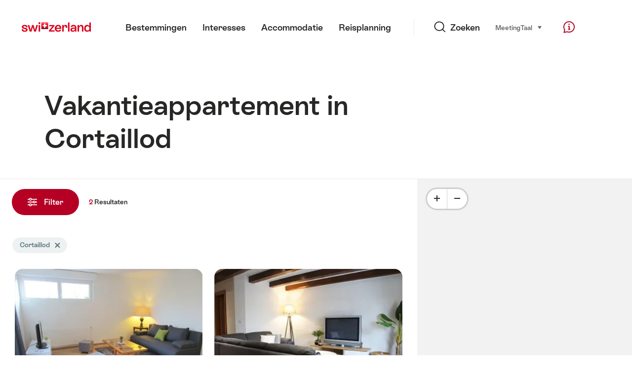

--- FILE ---
content_type: text/html;charset=UTF-8
request_url: https://chalet.myswitzerland.com/vakantieappartement/cortaillod/
body_size: 33057
content:
<!DOCTYPE html>
<html class="no-js" dir="ltr" itemscope lang="nl">
<head>
    <meta charset="utf-8">
<script>
    (function(w, d, s, l, i) {
        w[l] = w[l] || [];w[l].push({
            'gtm.start' : new Date().getTime(),
            event : 'gtm.js'
        });
        var f = d.getElementsByTagName(s)[0],
            j = d.createElement(s),
            dl = l != 'dataLayer' ? '&l=' + l : '';
        j.async = true;
        j.src = 'https://www.googletagmanager.com/gtm.js?id=' + i + dl;f.parentNode.insertBefore(j, f);
    })(window, document, 'script', 'dataLayer', 'GTM-K3Q6QXG');
</script>

<meta content="width=device-width, initial-scale=1.0" name="viewport">
<meta content="app-id=588419227" name="apple-itunes-app">
<meta content="app-id=com.myswitzerland.familyapp&amp;hl=de" name="google-play-app">
<meta content="/assets/img/graphics/mstile-310x310.png" name="msapplication-TileImage">
<link href="/assets/img/graphics/favicon-16x16.png" rel="icon" sizes="16x16" type="image/png">
<link href="/assets/img/graphics/favicon-32x32.png" rel="icon" sizes="32x32" type="image/png">
<link href="/assets/img/graphics/favicon-96x96.png" rel="icon" sizes="96x96" type="image/png">
<link href="/assets/img/graphics/android-icon-192x192.png" rel="icon" sizes="192x192" type="image/png">
<link href="/assets/img/graphics/apple-touch-icon-180x180.png" rel="apple-touch-icon" sizes="180x180" type="image/png">
<link rel="preload" href="https://chalet.myswitzerland.com/assets/fonts/STAllegra-Semibold.woff2" as="font" crossorigin type="font/woff2">
<link rel="preload" href="https://chalet.myswitzerland.com/assets/fonts/STAllegra-Regular.woff2" as="font" crossorigin type="font/woff2">


    <title>Vakantieappartement in Cortaillod | Zwitserland Toerisme</title>
    <meta name="description" content="Vakantieappartement in Cortaillod">
    <!-- Open Graph data -->
    <meta content="article" property="og:type">
    <meta property="og:title" content="Vakantieappartement in Cortaillod | Zwitserland Toerisme">
    <meta property="og:description" content="Vakantieappartement in Cortaillod">
    <!-- Schema.org markup for Google+ -->
    <meta itemprop="name" content="Vakantieappartement in Cortaillod | Zwitserland Toerisme">
    <meta itemprop="description" content="Vakantieappartement in Cortaillod">

    <!-- Twitter Card data -->
    <meta content="summary" name="twitter:card">
    <meta name="twitter:title" content="Vakantieappartement in Cortaillod | Zwitserland Toerisme">
    <meta name="twitter:description" content="Vakantieappartement in Cortaillod">
    <meta name="twitter:creator" content="Zwitserland Toerisme">

    <meta property="og:site_name" content="Zwitserland Toerisme"/>
    <meta property="og:image" content=""/>
    <meta property="og:url" content="https://chalet.myswitzerland.com/vakantieappartement/cortaillod/"/>
    
    <meta name="author" content="Zwitserland Toerisme"/>

    <link rel="canonical" href="https://chalet.myswitzerland.com/vakantieappartement/cortaillod/"/>
    <link rel="alternate" hreflang="de" href="https://chalet.myswitzerland.com/ferienwohnung/cortaillod/"/><link rel="alternate" hreflang="fr" href="https://chalet.myswitzerland.com/location-vacances/cortaillod/"/><link rel="alternate" hreflang="it" href="https://chalet.myswitzerland.com/appartamento/cortaillod/"/><link rel="alternate" hreflang="en" href="https://chalet.myswitzerland.com/holiday-rentals/cortaillod/"/><link rel="alternate" hreflang="es" href="https://chalet.myswitzerland.com/apartamento/cortaillod/"/><link rel="alternate" hreflang="nl" href="https://chalet.myswitzerland.com/vakantieappartement/cortaillod/"/><link rel="alternate" hreflang="ru" href="https://chalet.myswitzerland.com/holiday-rentals-ru/cortaillod/"/><link rel="alternate" hreflang="pt" href="https://chalet.myswitzerland.com/holiday-rentals-pt/cortaillod/"/><link rel="alternate" hreflang="zh" href="https://chalet.myswitzerland.com/holiday-rentals-zh/cortaillod/"/><link rel="alternate" hreflang="zo" href="https://chalet.myswitzerland.com/holiday-rentals-zo/cortaillod/"/><link rel="alternate" hreflang="ko" href="https://chalet.myswitzerland.com/holiday-rentals-ko/cortaillod/"/><link rel="alternate" hreflang="ar" href="https://chalet.myswitzerland.com/holiday-rentals-ar/cortaillod/"/><link rel="alternate" hreflang="ja" href="https://chalet.myswitzerland.com/holiday-rentals-ja/cortaillod/"/><link rel="alternate" hreflang="pl" href="https://chalet.myswitzerland.com/mieszkania/cortaillod/"/><link rel="alternate" hreflang="cs" href="https://chalet.myswitzerland.com/apartmany/cortaillod/"/>

    
    <meta name="robots" content="index, follow"/>

    <script id="svgicons-script">
  (function (url, revision) {
    var storage = window.localStorage || {};
    if (!storage.svgicons || storage.svgicons_revision != revision) {
      document.write('<link rel="preload as="image" data-revision="' + revision + '" href="' + url + '" id="svgicons">');
    } else {
      document.write('<meta name="svgicons" data-revision="' + revision + '" content="' + url + '" id="svgicons">');
    }
  })( "/assets/img/svg-sprite.svg", '394faaf041a0d50e82b4484d91e7cbd53792b4c9bf06cd4ddf13a7dc655d3065');

  // The revision (second parameter) should change whenever the svg sprite (json) changes.
  // e.g. you can use the modification timestamp of the json file.
</script>

    <script>
  window.app_config = {
    language: document.querySelector("html").getAttribute("lang"),
    assetsDirectory: "/assets",
    locale: {
      watchlist: {
        storage: "watchlist",
        defaultName: "??watchlist_default_name_nl??",
        removed: "??watchlist_removed_nl??"
      },
      autocomplete: {
        selected: "${Value}. ${selected} of ${total} selected.",
        complete: "Uw selectie: $ {value}",
        found: "Uw selecti $ {count} suggesties. Gebruik de pijltoetsen omhoog en omlaag om te selecteren. Op: $ {value}",
        notfound: "Geen overeenkomende suggesties gevonden."
      },
      date: {
        "date-picker-instruction": "Selecteer de datum met de cursortoetsen",
        firstDayOfWeek: 1,
        dateFormat: null,
        today: "Heden",
        disabled: "Niet beschikbaar",
        "prev-month": "Een maand terug ",
        "next-month": "Een maand vooruit",
        months: [
          "Januari",
          "Februari",
          "Maart",
          "April",
          "Mei",
          "Juni",
          "Juli",
          "Augustus",
          "September",
          "Oktober",
          "November",
          "December"
        ],
        monthsShort: [
          "Jan",
          "Feb",
          "Maa",
          "Apr",
          "Mei",
          "Jun",
          "Jul",
          "Aug",
          "Sep",
          "Okt",
          "Nov",
          "Dec"
        ],
        weekdays: [
          "Zondag",
          "Maandag",
          "Dinsdag",
          "Woensdag",
          "Donderdag",
          "Vrijdag",
          "Zaterdag"
        ],
        weekdaysShort: [
          "Zo",
          "Ma",
          "Di",
          "Wo",
          "Do",
          "Vr",
          "Za"
        ]
      },
      formerrors: {
        required: "??formerrors_required_nl??",
        email: "??formerrors_email_nl??",
        url: "??formerrors_url_nl??",
        tel: "??formerrors_tel_nl??",
        maxLength: "??formerrors_maxlength_nl??",
        minLength: "??formerrors_minlength_nl??",
        equal: "??formerrors_equal_nl??",
        custom: "??formerrors_custom_nl??"
      },
      geolocation: {
        PERMISSION_DENIED: 'Der Benutzer hat die Ermittlung der Position nicht erlaubt.',
        POSITION_UNAVAILABLE: 'Die Position ist nicht verfügbar.',
        TIMEOUT: 'Das Zeitlimit für die Ermittlung der Position wurde überschritten.',
        UNKNOWN_ERROR: 'Unbekannter Fehler bei der Ermittlung der Position.'
      },
      map: {
        "copyright-swisstopo": "Geodaten © swisstopo"
      },
      weather: {
        w1: "??detail_weather_01_nl??",
        w2: "??detail_weather_02_nl??",
        w3: "??detail_weather_03_nl??",
        w4: "??detail_weather_04_nl??",
        w5: "??detail_weather_05_nl??",
        w6: "??detail_weather_06_nl??",
        w7: "??detail_weather_07_nl??",
        w8: "??detail_weather_08_nl??",
        w9: "??detail_weather_09_nl??",
        w10: "??detail_weather_10_nl??",
        w11: "??detail_weather_11_nl??",
        w12: "??detail_weather_12_nl??",
        w13: "??detail_weather_13_nl??",
        w14: "??detail_weather_14_nl??",
        w15: "??detail_weather_15_nl??",
        w16: "??detail_weather_16_nl??",
        w17: "??detail_weather_17_nl??",
        w18: "??detail_weather_18_nl??",
        w19: "??detail_weather_19_nl??",
        w20: "??detail_weather_20_nl??",
        w21: "??detail_weather_21_nl??",
        w22: "??detail_weather_22_nl??",
        w23: "??detail_weather_23_nl??",
        w24: "??detail_weather_24_nl??",
        w25: "??detail_weather_25_nl??",
        w26: "??detail_weather_26_nl??",
        w27: "??detail_weather_27_nl??",
        w28: "??detail_weather_28_nl??",
        w29: "??detail_weather_29_nl??",
        w30: "??detail_weather_30_nl??"
      },
      overlay: {
        closeButton: 'Overlay schliessen',
        iframeNotAccessible: 'Dieses Element ist nicht barrierefrei zugänglich.'
      }
    },
    google: {
      maps: {
        key: "AIzaSyCYlPxaWedZYP-fURKWamK6rtJb24LIiCo"
      }
    },
    algolia: {
      app: "LMQVZQEU2J",
      key: "913f352bafbf1fcb6735609f39cc7399",
      index: "myst_nl",
      searchResultsUrl: "//www.myswitzerland.com/nl/search",
      facetTypes: {
        Accommodation: "Accommodation",
        Art: "Kunst",
        Climate_Overview_Page: "Klimaat",
        Default_Page: "Pagina",
        Event: "Event",
        Experience: "Interesses",
        Finder_Page: "Filter pagina",
        Food: "Eten \u0026 Drinken",
        Form: "Formulier",
        Home_Page: "Homepage",
        Info_Overview_Page: "Information",
        Info_Section_Page: "Information",
        Info: "Page",
        Landing_Page: "Pagina",
        News: "Nieuws",
        Offer: "Offer",
        Organisation: "Organisation",
        Place: "Plaats",
        Planning_Information: "Planning Information",
        Recipe: "Recept",
        Restaurant: "Restaurant",
        Root_Page: "Pagina",
        Route: "Routes",
        Storytelling_Page: "Story",
        Touristic_Object_Overview_Page: "Touristic objects overview",
        Whitelabel_Page: "Partner",
      }
    },
    guidle: {
      apiPois: 'https://www.guidle.com/m_ekUNmn/Schweiz-Tourismus/Webcams/?language={lang}',
      apiDetail: 'https://www.guidle.com/m_ekUNmn/Schweiz-Tourismus/Webcams/?templateVariant=json&offerIds={id}&language={lang}',
      apiHistory: 'https://www.guidle.com/api/rest/2.0/webcam/historic-pictures/{id}'
    }
  }
</script>

<script async src="https://www.googletagservices.com/tag/js/gpt.js"></script>
    <script>
  if (window.matchMedia && window.matchMedia('(prefers-color-scheme: dark)').matches) {
    const darkStyles = "/assets/css/ui-dark.css?d673430d1f20ac2969c0355a760faf7121ac19427cb1d0f9dfcc641b0f7e230e";
    document.write(`<link href="${darkStyles}" rel="stylesheet">`);
  } else {
    const styles = "/assets/css/ui.css?ae9b86d705dfc488a6f403346e2bd218b37ba8e8604f86f4ab5a6a3c16706cdc";
    document.write(`<link href="${styles}" rel="stylesheet">`);
  }
</script>
<noscript>
    <link rel="stylesheet" href="/assets/css/ui.css?ae9b86d705dfc488a6f403346e2bd218b37ba8e8604f86f4ab5a6a3c16706cdc">
</noscript>

</head>
<body>
<noscript>
    <iframe src="https://www.googletagmanager.com/ns.html?id=GTM-K3Q6QXG" height="0" width="0" style="display:none;visibility:hidden"></iframe>
</noscript>
<div id="body">
    <header class="Header" data-js-autobreak="small" data-js-nav id="Header">
    <p aria-level="1" class="visuallyhidden" role="heading">Navigeer naar myswitzerland.com</p>
    <nav aria-describedby="Skiplinks--h2" class="Skiplinks" data-js-skiplinks id="Skiplinks">
        <h2 class="visuallyhidden" id="Skiplinks--h2">Snelle navigatie</h2>
        <ul>
            <li><a accesskey="1" href="#main-content" title="[ALT + 1]">Inhoud </a></li>
            <li><a accesskey="2" href="/" title="[ALT + 2]">Homepage</a></li>
            <li><a accesskey="3" href="#headermainnav" title="[ALT + 3]">Navigatie</a></li>
            <li><a accesskey="4" href="#TO_BE_DEFINED" title="[ALT + 4]">Sitemap</a></li>
            <li><a accesskey="5" aria-expanded="false" data-flyout='{"focusInside":"input"}' data-js-flyout href="#searchOverlay" title="[ALT + 5]">Zoeken</a></li>
        </ul>
    </nav>

    <div class="Overlay is-collapsed" data-flyout='{"syncstate":{"html, body":"is-overlaid"},"openAnimated":true,"closeAnimated":true,"arrowElements":false,"history":"searchOverlay"}' id="searchOverlay">
        <button class="Overlay--close" data-flyout-el="close" type="button">
            <span class="visuallyhidden">Navigatie sluiten</span>
        </button>
        <div class="Overlay--content">
            <div class="Search" data-imageconfig="w_{w},h_{h},c_fill,g_auto,f_auto,q_auto,e_sharpen:50/" data-imagepath="https://media.myswitzerland.com/image/fetch/" data-js-search data-minlength="2" data-path="https://www.myswitzerland.com/nl">
    <div class="js-search--app">
        <script type="application/json">
            {
                "searchLegend": "",
                "placeholder": "Zoekterm invoegen",
                "searchButton": "Zoeken",
                "resultsFound": "Resultaten",
                "showAll": "Toon alle resultaten",
                "showPage": "Toon pagina"
            }
        </script>
    </div>
</div>

        </div>
        <button class="FocusOnly" data-flyout-el="close" type="button">Navigatie sluiten</button>
    </div>

    <div class="Header--nav is-hidden-mobilenav" data-js-autobreak="small">
        <div class="Header--nav--logo">
            <a class="HeaderLogo" href="//www.myswitzerland.com/nl/" id="headerlogo" title="MySwitzerland">
    <span class="HeaderLogo--picto Icon" data-picto="logo-switzerland-flag">
        <svg aria-hidden="true"><use xlink:href="#picto-logo-switzerland-flag"></use></svg>
    </span>
</a>


        </div>

        <div class="Header--navLeft">
            <div class="Header--nav--main ResponsiveHolder" data-js-responsive-content='{"target":"headermainnav","breakpoint":"tablet-portrait","type":"above"}'>
                <nav class="HeaderMainNav" id="headermainnav">
                    <h2 class="visuallyhidden">hoofdnavigatie</h2>
                    <ul class="HeaderMainNav--list">
                        <li><a class="HeaderMainNav--link" href="https://www.myswitzerland.com/nl/bestemmingen/"> <span class="HeaderMainNav--link--text">Bestemmingen</span></a></li>
                        <li><a class="HeaderMainNav--link" href="https://www.myswitzerland.com/nl/interesses/"> <span class="HeaderMainNav--link--text">Interesses</span></a></li>
                        <li><a class="HeaderMainNav--link" href="https://www.myswitzerland.com/nl/accommodatie/"> <span class="HeaderMainNav--link--text">Accommodatie</span></a></li>
                        <li><a class="HeaderMainNav--link" href="https://www.myswitzerland.com/nl/reisplanning/"> <span class="HeaderMainNav--link--text">Reisplanning</span></a></li>
                    </ul>
                </nav>
            </div>
        </div>
        <div class="Header--nav--services" data-hidden="true" data-js-collapsible='{"group":"subnav","syncstate":{".Header--nav":"is-servicenav-open"}}' id="headerservicenavcontainer">
            <h2 class="visuallyhidden">Zoeken</h2>
            <a aria-expanded="false" class="HeaderSearch" data-flyout-target="searchOverlay" data-flyout='{"focusInside":"input"}' data-js-flyout href="#searchOverlay">
                <span class="Icon" data-picto="service-search">
                    <svg aria-hidden="true"><use xlink:href="#picto-service-search"></use></svg>
                </span>
                <span class="HeaderSearch--text">Zoeken</span>
            </a>
        </div>
        <div class="Header--nav--meta ResponsiveHolder" data-js-responsive-content='{"target":"headermetanav","breakpoint":"tablet-portrait","type":"above"}'>
            <div class="HeaderMetaNav" id="headermetanav">
    <h2 class="visuallyhidden">Taal, regio en belangrijke links</h2>
    <ul class="HeaderMetaNav--list">
        <li class="HeaderMetaNav--item">
            <a class="" href="https://www.myswitzerland.com/meetings/"> Meeting </a>
        </li>

        <li class="HeaderMetaNav--item">
            <div class="Flyout HeaderMetaNav--languages bottom">
                <a href="#u86" class="Flyout--trigger" data-js-flyout="true" aria-controls="u86" aria-expanded="false">
                    <span class="Icon before inline" data-picto="globe">
                        <svg aria-hidden="true"><use xlink:href="#picto-globe"></use></svg>
                    </span>
                    Taal
                    <span class="visuallyhidden">selecteren (klik om te bekijken)</span>
                </a>
                <div class="Flyout--content is-collapsed" id="u86">
                    <div class="Flyout--content--inner" data-js-selfalign>
                        <div class="HeaderMetaNav--languages">
    <ul class="LinkList menu">
        
        <li>
            <a class="Link black small" href="https://chalet.myswitzerland.com/ferienwohnung/cortaillod/">Deutsch</a>
        </li>
        
        <li>
            <a class="Link black small" href="https://chalet.myswitzerland.com/location-vacances/cortaillod/">Français</a>
        </li>
        
        <li>
            <a class="Link black small" href="https://chalet.myswitzerland.com/appartamento/cortaillod/">Italiano</a>
        </li>
        
        <li>
            <a class="Link black small" href="https://chalet.myswitzerland.com/holiday-rentals/cortaillod/">English</a>
        </li>
        
        <li>
            <a class="Link black small" href="https://chalet.myswitzerland.com/apartamento/cortaillod/">Español</a>
        </li>
        
        <li>
            <a class="Link black small is-active" href="https://chalet.myswitzerland.com/vakantieappartement/cortaillod/">Nederlands</a>
        </li>
        
        <li>
            <a class="Link black small" href="https://chalet.myswitzerland.com/holiday-rentals-ru/cortaillod/">Русский</a>
        </li>
        
        <li>
            <a class="Link black small" href="https://chalet.myswitzerland.com/holiday-rentals-pt/cortaillod/">Português</a>
        </li>
        
        <li>
            <a class="Link black small" href="https://chalet.myswitzerland.com/holiday-rentals-zh/cortaillod/">中文简体</a>
        </li>
        
        <li>
            <a class="Link black small" href="https://chalet.myswitzerland.com/holiday-rentals-zo/cortaillod/">中文繁体</a>
        </li>
        
        <li>
            <a class="Link black small" href="https://chalet.myswitzerland.com/holiday-rentals-ko/cortaillod/">한국어</a>
        </li>
        
        <li>
            <a class="Link black small" href="https://chalet.myswitzerland.com/holiday-rentals-ar/cortaillod/">العربية</a>
        </li>
        
        <li>
            <a class="Link black small" href="https://chalet.myswitzerland.com/holiday-rentals-ja/cortaillod/">日本語</a>
        </li>
        
        <li>
            <a class="Link black small" href="https://chalet.myswitzerland.com/mieszkania/cortaillod/">Polski</a>
        </li>
        
        <li>
            <a class="Link black small" href="https://chalet.myswitzerland.com/apartmany/cortaillod/">Česky</a>
        </li>
    </ul>
</div>

                        
                        <button class="FocusOnly" data-flyout-el="close" type="button">Sluit taal</button>
                    </div>
                </div>
            </div>
        </li>
    </ul>
</div>

        </div>
        <nav class="HeaderServiceNav">
            <h2 class="visuallyhidden">Service Navigation</h2>
            <ul class="HeaderServiceNav--list">
                <li>
                    <a href="//help.myswitzerland.com/hc/" class="HeaderServiceNav--link" data-js-tooltip="bottom compact t-xxs t-red t-bold" title="Hulp &amp; contact">
                        <span class="Icon red" data-picto="service-contact">
                            <svg aria-hidden="true"><use xlink:href="#picto-service-contact"></use></svg>
                        </span>
                        <span class="visuallyhidden">Hulp &amp; contact</span>
                    </a>
                </li>
                <li class="is-visible-tablet-portrait">
                    <a href="" class="HeaderServiceNav--link" data-js-tooltip="bottom compact t-xxs t-red t-bold" title="In mijn omgeving">
                        <span class="Icon red" data-picto="service-around-me">
                            <svg aria-hidden="true"><use xlink:href="#picto-service-around-me"></use></svg>
                        </span>
                        <span class="visuallyhidden">In mijn omgeving</span>
                    </a>
                </li>
            </ul>
        </nav>
    </div>
    <button aria-controls="headerservicenavcontainer" aria-expanded="false" aria-hidden="true" class="Header--nav--showServices" data-collapsible-el="toggle" tabindex="-1"></button>

    <div class="HeaderMobile" data-js-autobreak="small">
    <div class="HeaderMobile--header">
        <a class="HeaderLogo" href="//www.myswitzerland.com/nl/" id="headerlogo" title="MySwitzerland">
    <span class="HeaderLogo--picto Icon" data-picto="logo-switzerland-flag">
        <svg aria-hidden="true"><use xlink:href="#picto-logo-switzerland-flag"></use></svg>
    </span>
</a>



        <button aria-controls="mobilenav" aria-expanded="false" class="HeaderMobile--toggle" data-js-flyout>
            <span class="HeaderMobile--toggle--label"> Menu <span class="visuallyhidden">Open navigatie</span>
            </span>
        </button>
    </div>
    <div class="HeaderMobile--nav is-collapsed" data-flyout='{"syncstate":{"#Header, html":"is-mobile-open"},"closeAnimated":true,"arrowElements":"[aria-controls], a[href]"}' id="mobilenav">
        <div class="HeaderMobile--nav--main">
            <div class="HeaderMobile--nav--head">
                <button class="HeaderMobile--nav--close" data-flyout-el="close">
                    <span class="visuallyhidden">Navigatie sluiten</span>
                </button>
                <h2 class="visuallyhidden"></h2>
<a aria-expanded="false" class="HeaderSearch" data-flyout='{"focusInside":"input","syncstate":{".HeaderMobile--nav":"is-search-open"},"openAnimated":true,"closeAnimated":true}' data-js-flyout href="#searchOverlay">
    <span class="Icon" data-picto="service-search">
        <svg aria-hidden="true"><use xlink:href="#picto-service-search"></use></svg>
    </span>
    <span class="HeaderSearch--text">Zoeken</span>
</a>

            </div>
            <div class="HeaderMobile--nav--body">
                <nav class="HeaderMobileMainNav">
                    <h2 class="visuallyhidden">hoofdnavigatie</h2>
                    <ul class="HeaderMobileMainNav--list">
                        <li><a class="HeaderMobileMainNav--link home" href="/">Home</a></li>
                        <li><a class="HeaderMobileMainNav--link" href="https://www.myswitzerland.com/nl/bestemmingen/"> Bestemmingen </a></li>
                        <li><a class="HeaderMobileMainNav--link" href="https://www.myswitzerland.com/nl/interesses/"> Interesses </a></li>
                        <li><a class="HeaderMobileMainNav--link" href="https://www.myswitzerland.com/nl/accommodatie/"> Accommodatie </a></li>
                        <li><a class="HeaderMobileMainNav--link" href="https://www.myswitzerland.com/nl/reisplanning/"> Reisplanning </a></li>
                    </ul>
                </nav>
                <div class="ResponsiveHolder" data-js-responsive-content='{"target":"headermetanav","breakpoint":"tablet-portrait","type":"below"}'></div>
            </div>
            <div class="HeaderMobile--nav--foot">
                
<div class="HeaderServiceNavMobile" data-js-headerservicenavmobile id="HeaderServiceNavMobile">
    <h2 class="visuallyhidden">Service Navigation</h2>
    <ul class="HeaderServiceNavMobile--list">
        <li>
            <a class="HeaderServiceNavMobile--item--link" data-js-headerservicenavmobile-el href=""> 
                <span class="Icon" data-picto="location"> 
                    <svg aria-hidden="true"><use xlink:href="#picto-location"></use></svg>
                </span> 
                <span class="HeaderServiceNavMobile--item--link--text">Kaart</span>
            </a>
        </li>
        <li>
            <a class="HeaderServiceNavMobile--item--link" data-js-headerservicenavmobile-el href=""> 
                <span class="Icon" data-picto="service-contact"> 
                    <svg aria-hidden="true"><use xlink:href="#picto-service-contact"></use></svg>
                </span> 
                <span class="HeaderServiceNavMobile--item--link--text">Hulp &amp; contact</span>
            </a>
        </li>
    </ul>
</div>

            </div>
        </div>
        <div class="HeaderMobile--nav--sub ResponsiveHolder" data-js-responsive-content='{"target":"headersubnav","breakpoint":"tablet-portrait","type":"below"}'></div>
    </div>
</div>
    <div class="Header--background"></div>
</header>



    <div class="site-content" id="main-content" role="main">
        <div data-filter-update="pageheader">
            <header class="StageTitle compact">
    <div class="StageTitle--content">
        <div class="StageTitle--main">
            <h1 class="StageTitle--title">Vakantieappartement in Cortaillod</h1>
        </div>
    </div>
</header>
        </div>
        <script>
  window.filterFormToUrl = function (form) {
    var config = {};
    [].forEach.call(form.querySelectorAll('[data-url-sort],[data-default-value]'), function (el) {
      var param = el.getAttribute('data-param') || el.getAttribute('name');
      config[param] = {
        default: el.getAttribute('data-default-value') || '',
        sort: parseInt(el.getAttribute('data-url-sort'), 10) || 0,
        maxIndex: parseInt(el.getAttribute('data-allow-index'), 10) || 0,
        urlPlaceholder: el.getAttribute('data-url-placeholder')
      };
    });
    [].forEach.call(form.elements, function (el) {
      var param = el.getAttribute('name');
      if (param && !config[param]) {
        config[param] = {
          default: '',
          sort: 0,
          maxIndex: 0,
          urlPlaceholder: null
        };
      }
    });

    function convertFormData(form) {
      var key,
        hash = {},
        array = [];
      for (key in config) {
        hash[key] = config[key];
        hash[key].values = [];
        hash[key].key = key;
        array.push(hash[key]);
      }
      [].forEach.call(form.elements, function (el) {
        var name = el.name;
        var value = el.value;
        var type = el.type;
        if (
          name &&
          !el.disabled &&
          type !== 'submit' &&
          type !== 'reset' &&
          type !== 'button' &&
          ((type !== 'radio' && type !== 'checkbox') || el.checked) &&
          hash[name]
        ) {
          hash[name].values.push(value);
        }
      });
      return array;
    }

    function generateURL(form) {
      var path = [];
      var query = [];
      var noIndex = false;
      var item;

      function addTo(path, value) {
        if (item.values.length > item.maxIndex) {
          noIndex = true;
        }
        path.unshift(value);
      }

      var data = convertFormData(form);
      data = data.sort(function (a, b) {
        if (a.sort !== b.sort) {
          return a.sort - b.sort;
        }
        if (a.key < b.key) {
          return -1;
        }
        if (a.key > b.key) {
          return 1;
        }
        return 0;
      });
      for (var i = data.length - 1; i >= 0; i--) {
        item = data[i];
        item.value = item.values.sort().join('.');
        if (typeof item.urlPlaceholder === 'string') {
          if (item.value !== item.default || (item.urlPlaceholder && path.length > 0)) {
            addTo(path, (item.value || '').replace(/\s/g, '-') || item.urlPlaceholder);
          }
        } else {
          if (item.value !== item.default) {
            addTo(query, item.key + '=' + encodeURIComponent(item.value));
          }
        }
      }
      if (noIndex) {
        query.push('noidx=1');
      }
      var pathString = path.join('/');
      if (pathString) {
        pathString = '/' + pathString + '/';
      }
      var queryString = query.join('&');
      if (queryString) {
        pathString += '?' + queryString;
      }
      return pathString;
    }

    var formUrl = generateURL(form);
    if (!formUrl.startsWith('/')) {
      formUrl = '/' + formUrl;
    }
    var pageUrl = "/vakantieappartement";
    return pageUrl + formUrl;
  }

  window.filterFormToCountUrl = function (form) {
    var query = jQuery.param(
      jQuery(form).serializeArray().sort(function (a, b) {
        return a.name < b.name ? -1 : a.name === b.name ? 0 : 1;
      })
    );
    var resultCountUrl = "/filterResultCount";
    return resultCountUrl + "?" + query;
  };

  var validateRegionFilter = function (input) {
    var formEl = input.form;
    var groupEl = formEl.querySelector('.FilterRegion');
    var inputRegion = groupEl.querySelector('input[name=place]');
    var inputRadius = groupEl.querySelector('select');
    var outputRadius = groupEl.querySelector('input[name=rad]');
    var value = inputRegion.value && inputRadius.value;
    if (value != outputRadius.value) {
      outputRadius.value = value;
      var evt = document.createEvent('Event');
      evt.initEvent('change', true, false);
      outputRadius.dispatchEvent(evt);
    }
  }
</script>


<form action="/" class="Filter" data-js-filter='{"update":"#header,#headerMetaNav,#pageheader,#filterGridView,#filterHeader","map":{"input":"map"}}' id="filterFinderPage" method="GET">

    <div class="Filter--cockpit" data-filter-el="cockpit" data-flyout='{"syncstate":{"#filterView":"is-cockpit-opened","html":"is-filter-visible"},"focusInside":true,"openAnimated":true,"closeAnimated":true,"arrowElements":false,"reposition":false,"autoScroll":true,"restoreScroll":false}' id="filtercockpit">
        <aside class="FilterCockpit">
    <div class="FilterCockpit--header">
        <h2 class="FilterCockpit--header--title">
            Filter <span class="visuallyhidden">- Resultaten filteren en weergave wijzigen</span>
        </h2>
        <div class="FilterCockpit--header--results">
            <span class="FilterCockpit--header--count"> 2 </span> Resultaten
        </div>
        <button class="FilterCockpit--close" data-flyout-el="close" type="button">
            <span class="visuallyhidden">Afsluiten</span>
        </button>
        <button class="Button icon-after small red FilterHeader--filterToggle expanded" type="button" data-flyout-el="close">
            Afsluiten <span class="Icon after inline" data-icon="close-small"></span>
        </button>
    </div>
    <div class="FilterCockpit--inner" data-filter-update="cockpit">
        <ul class="FilterCockpit--sections">
            <li><fieldset class="FilterCockpitSection js-FilterSection">
    <legend class="FilterCockpitSection--legend">
        <h3 class="FilterCockpitSection--title">
            <button aria-controls="u167" aria-expanded="true" class="FilterCockpitSection--button" type="button">Locatie</button>
        </h3>
    </legend>
    <div class="FilterCockpitSection--body" data-hidden="false" data-js-collapsible='{"animateSize":true,"savestate":true}' id="u167">
        <div class="FilterCockpitSection--body--inner">
            
<div class="FilterRegion">
    <div data-js-regionchooser>
        <script id="u4">
            document.getElementById("u4").fn = {
                render : function() {
                    with(this)return _c("div", {
                        staticClass : "FilterRegion--form"
                    }, [ _c("div", {
                        staticClass : "FilterRegion--search",
                        class : {
                            "has-value" : region.selectedLabel
                        }
                    }, [ _c("div", {
                        staticClass : "BasicInput"
                    }, [ _c("label", {
                        staticClass : "visuallyhidden",
                        attrs : {
                            for : id + "_region"
                        }
                    }, [ _v(_s(locale.region)) ]), _v(" "), _c("input", {
                        directives : [ {
                            name : "model",
                            rawName : "v-model",
                            value : region.selectedLabel,
                            expression : "region.selectedLabel"
                        } ],
                        attrs : {
                            "data-default-flyout-title" : locale.defaultTitle,
                            "data-default-values" : defaultRegionLabels.join(","),
                            "data-values" : JSON.stringify(Object.values(region.values)),
                            id : id + "_region",
                            placeholder : locale.regionPlaceholder,
                            autocomplete : "off",
                            "data-js-autocomplete" : '{"autoselect":true}',
                            type : "text"
                        },
                        domProps : {
                            value : region.selectedLabel
                        },
                        on : {
                            blur : function(e) {
                                onBlur()
                            },
                            input : function(e) {
                                e.target.composing || $set(region, "selectedLabel", e.target.value)
                            }
                        }
                    }), _v(" "), _c("button", {
                        staticClass : "FilterRegion--reset",
                        on : {
                            click : function(e) {
                                resetRegion()
                            }
                        }
                    }, [ _c("span", {
                        staticClass : "Icon",
                        attrs : {
                            "data-icon" : "remove"
                        }
                    }), _v(" "), _c("span", {
                        staticClass : "visuallyhidden"
                    }, [ _v(_s(locale.selectNoRegion)) ]) ]) ]) ]) ])
                },
                staticRenderFns : [],
                data : {
                    id : "u1",
                    regionInput : "inputRegion",
                    locale : {
                        region : "Locatie",
                        regionPlaceholder : "Locatie zoeken",
                        defaultTitle : "Veel gezocht",
                        notFound : "Geen passende suggesties gevonden.",
                        selectNoRegion : null
                    },
                    region : {
                        values : {"zermatt":"Zermatt","riederalp":"Riederalp","bettmeralp":"Bettmeralp","saas-fee":"Saas-Fee","nendaz":"Nendaz","leukerbad":"Leukerbad","blatten-belalp":"Blatten-Belalp","verbier":"Verbier","grimentz":"Grimentz","les-collons-thyon":"Les Collons Thyon","crans-montana":"Crans-Montana","bellwald":"Bellwald","graechen":"Grächen","st-luc":"St-Luc","saas-grund":"Saas-Grund","anzere":"Anzère","veysonnaz":"Veysonnaz","fiesch":"Fiesch","ernen":"Ernen","saas-almagell":"Saas-Almagell","ovronnaz":"Ovronnaz","buerchen":"Bürchen","wiler-loetschental":"Wiler (Lötschental)","rosswald":"Rosswald","oberwald":"Oberwald","muenster-goms":"Münster (Goms)","zinal":"Zinal","ulrichen":"Ulrichen","fieschertal":"Fieschertal","chandolin":"Chandolin","reckingen":"Reckingen","unterbaech":"Unterbäch","heremence":"Hérémence","binn":"Binn","champex-lac":"Champex-Lac","champery":"Champéry","blitzingen":"Blitzingen","la-tzoumaz":"La Tzoumaz","les-crosets":"Les Crosets","obergesteln":"Obergesteln","les-agettes-mayens-de-sion":"Les Agettes (Mayens de Sion)","taesch":"Täsch","le-bouveret":"Le Bouveret","champoussin":"Champoussin","brigerbad":"Brigerbad","breiten-moerel-filet-bister":"Breiten-Mörel-Filet-Bister","geschinen":"Geschinen","grengiols":"Grengiols","val-dilliez":"Val-d\u0027Illiez","vercorin":"Vercorin","albinen":"Albinen","visperterminen":"Visperterminen","evolene":"Evolène","lax":"Lax","brig":"Brig","toerbel":"Törbel","st-niklaus":"St. Niklaus","randogne":"Randogne","nemiaz-chamoson":"Némiaz (Chamoson)","randa":"Randa","la-forclaz-vs":"La Forclaz VS","morgins":"Morgins","biel-vs":"Biel VS","saas-balen":"Saas-Balen","kippel":"Kippel","ayer":"Ayer","niederwald":"Niederwald","naters":"Naters","ried-moerel":"Ried-Mörel","mund":"Mund","blatten-loetschental":"Blatten (Lötschental)","termen":"Termen","ried-brig":"Ried-Brig","sion":"Sion","vissoie":"Vissoie","ritzingen":"Ritzingen","iserables":"Isérables","st-martin-vs":"St-Martin VS","simplon-dorf":"Simplon Dorf","eischoll":"Eischoll","les-marecottes":"Les Marécottes","susten":"Susten","saviese":"Savièse","st-jean-vs":"St-Jean VS","stalden":"Stalden","inden":"Inden","salins":"Salins","bruson":"Bruson","ferden":"Ferden","les-hauderes":"Les Haudères","st-leonard":"St-Léonard","mollens-vs":"Mollens VS","grone-loye":"Grône / Loye","lens":"Lens","praz-de-fort":"Praz-de-Fort","grimisuat":"Grimisuat","sarreyer":"Sarreyer","arolla":"Arolla","la-fouly":"La Fouly","torgon":"Torgon","visp":"Visp","venthone":"Venthône","arbaz":"Arbaz","collombey-muraz":"Collombey-Muraz","la-sage":"La Sage","leuk-susten":"Leuk-Susten","martisberg":"Martisberg","vex":"Vex","rechy":"Réchy","gampel-jeizinen":"Gampel-Jeizinen","versegeres":"Versegères","ausserberg":"Ausserberg","st-gingolph":"St-Gingolph","mase":"Mase","vernamiege":"Vernamiège","chermignon":"Chermignon","orsieres":"Orsières","greich-goppisberg":"Greich-Goppisberg","arosa":"Arosa","davos":"Davos","samnaun":"Samnaun","lenzerheide":"Lenzerheide","scuol":"Scuol","st-moritz":"St. Moritz","sils-ie":"Sils i.E.","pontresina":"Pontresina","silvaplana":"Silvaplana","laax":"Laax","la-punt":"La Punt","celerina":"Celerina","samedan":"Samedan","zuoz":"Zuoz","flims":"Flims","sedrun":"Sedrun","savognin":"Savognin","obersaxen-mundaun":"Obersaxen Mundaun","disentis":"Disentis","brigels-breil":"Brigels / Breil","klosters":"Klosters","maloja":"Maloja","sent":"Sent","ftan":"Ftan","surcuolm":"Surcuolm","bever":"Bever","falera":"Falera","champfer":"Champfèr","valbella":"Valbella","spluegen":"Splügen","berguen-bravuogn":"Bergün / Bravuogn","madulain":"Madulain","poschiavo":"Poschiavo","pany":"Pany","zernez":"Zernez","tschierv":"Tschierv","rueras":"Rueras","bivio":"Bivio","parpan":"Parpan","lantsch-lenz":"Lantsch / Lenz","muestair":"Müstair","urmein":"Urmein","churwalden":"Churwalden","cunter":"Cunter","segnas":"Segnas","vella":"Vella","sta-maria-val-muestair":"Sta. Maria Val Müstair","cresta-avers":"Cresta (Avers)","riom-parsonz":"Riom-Parsonz","seewis-gr":"Seewis GR","lumbrein":"Lumbrein","andeer":"Andeer","s-chanf":"S-chanf","tarasp":"Tarasp","feldis-veulden":"Feldis / Veulden","st-antoenien":"St. Antönien","cumbel":"Cumbel","thalkirch":"Thalkirch","guarda":"Guarda","andiast":"Andiast","morissen":"Morissen","li-curt":"Li Curt","valendas":"Valendas","tenna":"Tenna","vattiz":"Vattiz","saas-im-praettigau":"Saas im Prättigau","juf-avers":"Juf (Avers)","lavin":"Lavin","ardez":"Ardez","ramosch":"Ramosch","waltensburg-vuorz":"Waltensburg / Vuorz","fuldera":"Fuldera","tinizong-rona":"Tinizong-Rona","s-carlo-gr":"S. Carlo GR","vaz-obervaz":"Vaz Obervaz","lohn-gr":"Lohn GR","vna":"Vnà","vicosoprano":"Vicosoprano","valchava":"Valchava","brail":"Brail","praez":"Präz","mathon":"Mathon","nufenen":"Nufenen","le-prese":"Le Prese","san-bernardino":"San Bernardino","flond":"Flond","tschappina-heinzenberg":"Tschappina (Heinzenberg)","vulpera":"Vulpera","tschlin":"Tschlin","salouf":"Salouf","thusis":"Thusis","roveredo-gr":"Roveredo GR","fidaz":"Fidaz","vignogn":"Vignogn","sagogn":"Sagogn","surrein":"Surrein","schmitten-albula":"Schmitten (Albula)","davos-wiesen":"Davos Wiesen","maienfeld":"Maienfeld","lue":"Lü","castasegna":"Castasegna","conters-praettigau":"Conters (Prättigau)","furna":"Furna","malix":"Malix","fideriser-heuberge-fideris":"Fideriser Heuberge - Fideris","trin":"Trin","degen":"Degen","mutten":"Mutten","zillis-reischen":"Zillis-Reischen","curaglia-medel":"Curaglia (Medel)","brusio":"Brusio","bondo":"Bondo","luzein":"Luzein","medels-im-rheinwald":"Medels im Rheinwald","ruschein":"Ruschein","siat":"Siat","rabius":"Rabius","latsch":"Latsch","buchen-praettigau":"Buchen (Prättigau)","sarn-heinzenberg":"Sarn (Heinzenberg)","bergell-bregaglia":"Bergell / Bregaglia","gruesch":"Grüsch","vals":"Vals","mesocco":"Mesocco","langwies":"Langwies","safien-platz":"Safien-Platz","ilanz":"Ilanz","vrin":"Vrin","malans-gr":"Malans GR","jenaz":"Jenaz","tartar":"Tartar","flerden":"Flerden","wergenstein":"Wergenstein","sufers":"Sufers","alvaneu-bad":"Alvaneu Bad","alvaneu-dorf":"Alvaneu Dorf","sumvitg":"Sumvitg","mon":"Mon","schluein":"Schluein","serneus":"Serneus","cinuos-chel":"Cinuos-chel","cumpadials":"Cumpadials","campascio":"Campascio","grono":"Grono","rossa":"Rossa","brienz-brinzauls":"Brienz / Brinzauls","luven":"Luven","kueblis":"Küblis","sils-im-domleschg":"Sils im Domleschg","scharans":"Scharans","pratval":"Pratval","paspels":"Paspels","trans":"Trans","obermutten":"Obermutten","hinterrhein":"Hinterrhein","innerferrera":"Innerferrera","surava":"Surava","stampa":"Stampa","jenins":"Jenins","ladir":"Ladir","sevgein":"Sevgein","platta":"Platta","camuns":"Camuns","surcasti":"Surcasti","campocologno":"Campocologno","litzirueti":"Litzirüti","chur":"Chur","soazza":"Soazza","versam":"Versam","rueun":"Rueun","tavanasa":"Tavanasa","danis":"Danis","dardin":"Dardin","fanas":"Fanas","rodels":"Rodels","masein":"Masein","donat":"Donat","clugin":"Clugin","pignia":"Pignia","alvaschein":"Alvaschein","stierva":"Stierva","filisur":"Filisur","susch":"Susch","casaccia":"Casaccia","preda":"Preda","flaesch":"Fläsch","untervaz":"Untervaz","stels":"Stels","mastrils":"Mastrils","valzeina":"Valzeina","martina":"Martina","rongellen":"Rongellen","schnaus":"Schnaus","pitasch":"Pitasch","plaun-da-lej":"Plaun da Lej","promontogno":"Promontogno","mittel-lunden":"Mittel Lunden","putz":"Putz","borgonovo":"Borgonovo","grindelwald":"Grindelwald","adelboden":"Adelboden","lenk-is":"Lenk i.S.","wengen":"Wengen","interlaken":"Interlaken","beatenberg":"Beatenberg","kandersteg":"Kandersteg","zweisimmen":"Zweisimmen","hasliberg":"Hasliberg","brienz":"Brienz","frutigen":"Frutigen","spiez":"Spiez","gstaad":"Gstaad","schoenried":"Schönried","meiringen":"Meiringen","muerren":"Mürren","wilderswil":"Wilderswil","aeschi-be":"Aeschi BE","ringgenberg":"Ringgenberg","lauterbrunnen":"Lauterbrunnen","innertkirchen":"Innertkirchen","habkern":"Habkern","sigriswil":"Sigriswil","kiental":"Kiental","schwenden-grimmialp":"Schwenden-Grimmialp","faulensee":"Faulensee","saanen":"Saanen","boenigen":"Bönigen","axalp":"Axalp","krattigen":"Krattigen","reichenbach":"Reichenbach","horboden-springenboden":"Horboden-Springenboden","st-stephan":"St. Stephan","oberhofen":"Oberhofen","saanenmoeser":"Saanenmöser","brienzwiler":"Brienzwiler","niederried":"Niederried","gwatt":"Gwatt","iseltwald":"Iseltwald","merligen":"Merligen","kandergrund":"Kandergrund","lauenen":"Lauenen","tschingel":"Tschingel","bruenig":"Brünig","thun":"Thun","gunten":"Gunten","hilterfingen-huenibach":"Hilterfingen-Hünibach","stechelberg":"Stechelberg","hofstetten-bei-brienz":"Hofstetten bei Brienz","oey-diemtigen":"Oey-Diemtigen","goldiwil":"Goldiwil","einigen":"Einigen","oberried":"Oberried","aeschlen-ob-gunten":"Aeschlen ob Gunten","gadmen":"Gadmen","rohrbach":"Rohrbach","hondrich":"Hondrich","matten-lenk":"Matten (Lenk)","oberwil-is":"Oberwil i.S.","schwanden-ob-sigriswil":"Schwanden ob Sigriswil","feutersoey":"Feutersoey","goldswil":"Goldswil","gimmelwald":"Gimmelwald","steffisburg":"Steffisburg","gsteigwiler":"Gsteigwiler","boltigen":"Boltigen","leissigen":"Leissigen","heiligenschwendi":"Heiligenschwendi","gsteig":"Gsteig","rueeggisberg":"Rüeggisberg","luetschental-burglauenen":"Lütschental-Burglauenen","scharnachtal":"Scharnachtal","rueschegg-eywald":"Rüschegg Eywald","erlenbach-be":"Erlenbach BE","burgdorf":"Burgdorf","heimenschwand":"Heimenschwand","roethenbach-ie":"Röthenbach i.E.","baerau-ie":"Bärau i.E.","attiswil":"Attiswil","unterseen":"Unterseen","wangenried":"Wangenried","signau":"Signau","oberbalm":"Oberbalm","guggisberg":"Guggisberg","unterbach":"Unterbach","oberfrittenbach":"Oberfrittenbach","rachholtern-fahrni":"Rachholtern (Fahrni)","schangnau-bumbach":"Schangnau Bumbach","bern":"Bern","daerligen":"Därligen","weissenburg-daerstetten":"Weissenburg (Därstetten)","ringoldswil":"Ringoldswil","grund-gstaad":"Grund (Gstaad)","mamishaus":"Mamishaus","sueri":"Süri ","walkringen-ie":"Walkringen i.E.","trub-ie":"Trub i.E.","uetendorf":"Uetendorf","huttwil":"Huttwil","jungfrau-region":"Jungfrau Region","heimisbach":"Heimisbach","muelenen":"Mülenen","saxeten":"Saxeten","duerrenroth":"Dürrenroth","seeberg-grasswil":"Seeberg-Grasswil","walterswil-be":"Walterswil BE","bowil":"Bowil","zimmerwald":"Zimmerwald","wabern":"Wabern","zollbrueck":"Zollbrück","wichtrach":"Wichtrach","blausee":"Blausee","heimiswil":"Heimiswil","zweiluetschinen":"Zweilütschinen","amsoldingen":"Amsoldingen","wynigen":"Wynigen","uttigen":"Uttigen","emmenmatt":"Emmenmatt","hoefen-b-thun":"Höfen b. Thun","bruenigen":"Brünigen","haeusernmoos":"Häusernmoos","lauperswil":"Lauperswil","gruenenmatt":"Grünenmatt","biembach-ie":"Biembach i.E.","meikirch":"Meikirch","liebefeld":"Liebefeld","teuffenthal-be":"Teuffenthal BE","rueegsauschachen":"Rüegsauschachen","buchen-be":"Buchen BE","ascona":"Ascona","locarno":"Locarno","brissago-isole-di-brissago":"Brissago / Isole di Brissago","vira-gambarogno":"Vira (Gambarogno)","lugano":"Lugano","caslano":"Caslano","minusio":"Minusio","gordola":"Gordola","brione-sopra-minusio":"Brione sopra Minusio","piazzogna":"Piazzogna","brione-verzasca":"Brione Verzasca","malvaglia":"Malvaglia","san-nazzaro":"San Nazzaro","orselina":"Orselina","muralto":"Muralto","vairano":"Vairano","magadino":"Magadino","avegno":"Avegno","gerra-gambarogno":"Gerra (Gambarogno) ","bissone":"Bissone","losone-arcegno":"Losone-Arcegno","maggia":"Maggia","cavergno":"Cavergno","caviano":"Caviano","aurigeno":"Aurigeno","lugaggia":"Lugaggia","morcote":"Morcote","intragna":"Intragna","cevio":"Cevio","verscio":"Verscio","ranzo":"Ranzo","bosco-gurin":"Bosco Gurin","olivone-campra":"Olivone Campra","ponto-valentino":"Ponto Valentino","campo-blenio":"Campo Blenio","astano":"Astano","brusino-arsizio":"Brusino Arsizio","vico-morcote":"Vico Morcote","semione":"Semione","dongio":"Dongio","gordevio":"Gordevio","someo":"Someo","vogorno":"Vogorno","contra":"Contra","agarone":"Agarone","borgnone":"Borgnone","sonogno":"Sonogno","bignasco":"Bignasco","cerentino":"Cerentino","cugnasco":"Cugnasco","lavertezzo":"Lavertezzo","cavigliano":"Cavigliano","castro":"Castro","acquarossa":"Acquarossa","curio":"Curio","ponte-tresa":"Ponte Tresa","novaggio":"Novaggio","menzonio":"Menzonio","linescio":"Linescio","carona":"Carona","riazzino":"Riazzino","bedretto":"Bedretto","bellinzona":"Bellinzona","camignolo":"Camignolo","carabietta":"Carabietta","sessa":"Sessa","agno":"Agno","leontica-nara":"Leontica / Nara","aranno":"Aranno","moghegno":"Moghegno","peccia":"Peccia","indemini":"Indemini","mergoscia":"Mergoscia","palagnedra":"Palagnedra","stabio":"Stabio","figino":"Figino","corippo":"Corippo","frasco":"Frasco","tegna-ponte-brolla":"Tegna-Ponte Brolla","marolta":"Marolta","chironico":"Chironico","golino":"Golino","madonna-del-piano":"Madonna del Piano","biasca":"Biasca","pianezzo":"Pianezzo","aquila":"Aquila","origlio":"Origlio","porza":"Porza","cadro":"Cadro","monteggio":"Monteggio","coglio":"Coglio","giumaglio":"Giumaglio","broglio":"Broglio","prato-sornico":"Prato-Sornico","viganello":"Viganello","gerra-verzasca":"Gerra (Verzasca)","camedo":"Camedo","vergeletto":"Vergeletto","gudo":"Gudo","maroggia":"Maroggia","dangio":"Dangio","quartino":"Quartino","crana":"Crana","airolo":"Airolo","faido":"Faido","corzoneso":"Corzoneso","agra":"Agra","manno":"Manno","cademario":"Cademario","comano":"Comano","bidogno":"Bidogno","cimadera":"Cimadera","magliaso":"Magliaso","cassina-dagno":"Cassina d\u0027Agno","bosco-luganese":"Bosco Luganese","fescoggia":"Fescoggia","pura":"Pura","lodano":"Lodano","fusio":"Fusio","campo-vm":"Campo VM","lodrino":"Lodrino","comologno":"Comologno","s-carlo":"S. Carlo","bruzella":"Bruzella","besazio":"Besazio","barbengo":"Barbengo","russo":"Russo","rovio":"Rovio","bigorio":"Bigorio","lavorgo":"Lavorgo","arogno":"Arogno","meride":"Meride","pugerna":"Pugerna","monte":"Monte","balerna":"Balerna","salorino":"Salorino","cabbio":"Cabbio","verdasio":"Verdasio","piano-di-peccia":"Piano di Peccia","chiggiogna":"Chiggiogna","lopagno":"Lopagno","flumserberg":"Flumserberg","wildhaus":"Wildhaus","braunwald":"Braunwald","unterterzen":"Unterterzen","bad-ragaz":"Bad Ragaz","triesenberg":"Triesenberg","appenzell":"Appenzell","valens-vasoen":"Valens-Vasön","unterwasser":"Unterwasser","elm":"Elm","alt-st-johann":"Alt St. Johann","urnaesch":"Urnäsch","nesslau":"Nesslau","matt":"Matt","engi":"Engi","gais":"Gais","mitloedi":"Mitlödi","hemberg-baechli":"Hemberg-Bächli","mols":"Mols","stein":"Stein","heiden":"Heiden","krummenau":"Krummenau","ebnat-kappel":"Ebnat-Kappel","steckborn":"Steckborn","wolfhalden":"Wolfhalden","luchsingen-haetzingen":"Luchsingen-Hätzingen","gossau-sg":"Gossau SG","ennetbuehl-rietbad":"Ennetbühl Rietbad","schwellbrunn":"Schwellbrunn","rehetobel":"Rehetobel","bruelisau":"Brülisau","thal-staad":"Thal-Staad","neukirch-egnach":"Neukirch-Egnach","amden":"Amden","mollis":"Mollis","romanshorn":"Romanshorn","pfaefers":"Pfäfers","bischofszell":"Bischofszell","ennenda":"Ennenda","schwanden":"Schwanden","mels-heiligkreuz":"Mels / Heiligkreuz","speicher":"Speicher","oberegg":"Oberegg","oberterzen":"Oberterzen","diesbach-gl":"Diesbach GL","betschwanden":"Betschwanden","filzbach-kerenzerberg":"Filzbach (Kerenzerberg)","schoenengrund":"Schönengrund","schaffhausen":"Schaffhausen","arbon":"Arbon","hallau":"Hallau","altnau":"Altnau","linthal":"Linthal","wattwil":"Wattwil","weesen":"Weesen","ermatingen":"Ermatingen","flums":"Flums","herisau":"Herisau","trogen":"Trogen","teufen":"Teufen","hundwil":"Hundwil","weissbad":"Weissbad","haslen":"Haslen","grub-ar":"Grub (AR)","quarten":"Quarten","mogelsberg":"Mogelsberg","berschis":"Berschis","obstalden-kerenzerberg":"Obstalden (Kerenzerberg)","quintenau":"Quinten/Au ","st-peterzell":"St. Peterzell","dicken":"Dicken","bottighofen":"Bottighofen","eschenz":"Eschenz","hattenhausen":"Hattenhausen","degersheim":"Degersheim","gonten":"Gonten","walenstadt":"Walenstadt","st-gallen":"St. Gallen","buetschwil":"Bütschwil","rorschacherberg":"Rorschacherberg","buehler":"Bühler","naefels":"Näfels","walzenhausen":"Walzenhausen","lichtensteig":"Lichtensteig","neunkirch":"Neunkirch","berlingen":"Berlingen","netstal":"Netstal","engelburg":"Engelburg","brunnadern":"Brunnadern","ruethi":"Rüthi","grabs":"Grabs","neu-st-johann":"Neu St. Johann","eggersriet":"Eggersriet","sargans":"Sargans","stein-ar":"Stein AR","oberschan":"Oberschan","merishausen":"Merishausen","kerenzerberg":"Kerenzerberg","vermol":"Vermol","wangs":"Wangs","luetisburg":"Lütisburg","mosnang":"Mosnang","krinau":"Krinau","altstaetten-sg":"Altstätten SG","gams":"Gams","rebstein":"Rebstein","horn":"Horn","hefenhofen":"Hefenhofen","hemmental":"Hemmental","uzwil":"Uzwil","riedern":"Riedern","lustmuehle":"Lustmühle","altenrhein":"Altenrhein","engelberg":"Engelberg","soerenberg":"Sörenberg","lucerne":"Lucerne","andermatt":"Andermatt","weggis":"Weggis","sarnen":"Sarnen","lungern":"Lungern","emmetten":"Emmetten","sisikon":"Sisikon","melchsee-frutt":"Melchsee-Frutt","giswil-moerlialp":"Giswil-Mörlialp","fluehli-lu":"Flühli LU","rigi":"Rigi","seelisberg":"Seelisberg","melchtal":"Melchtal","vitznau":"Vitznau","schuepfheim":"Schüpfheim","nottwil":"Nottwil","hospental":"Hospental","goeschenen-goescheneralp":"Göschenen-Göscheneralp","brunnen":"Brunnen","morschach":"Morschach","escholzmatt":"Escholzmatt","hasle-lu":"Hasle (LU)","haldi-bei-schattdorf":"Haldi bei Schattdorf","marbach-escholzmatt":"Marbach (Escholzmatt)","sattel-hochstuckli":"Sattel-Hochstuckli","wolfenschiessen":"Wolfenschiessen","realp":"Realp","romoos":"Romoos","st-niklausen":"St. Niklausen","wilen-bei-sarnen":"Wilen bei Sarnen","ohmstal":"Ohmstal","ennetmoos":"Ennetmoos","wassen-ur":"Wassen UR","gross-rigelweid-grossbach":"Gross-Rigelweid-Grossbach","lauerz":"Lauerz","gurtnellen":"Gurtnellen","flueeli-ranft":"Flüeli-Ranft","urnerboden":"Urnerboden","einsiedeln":"Einsiedeln","finsterwald":"Finsterwald","rothenthurm":"Rothenthurm","buergenstock":"Bürgenstock","hergiswil-nw":"Hergiswil NW","sachseln":"Sachseln","altdorf":"Altdorf","gersau":"Gersau","willisau":"Willisau","meggen":"Meggen","merlischachen":"Merlischachen","schwyz":"Schwyz","ennetbuergen":"Ennetbürgen","alpnach":"Alpnach","wirzweli":"Wirzweli","entlebuch":"Entlebuch","immensee":"Immensee","eschenbach-lu":"Eschenbach LU","kleinwangen":"Kleinwangen","gelfingen":"Gelfingen","ermensee":"Ermensee","knutwil":"Knutwil","werthenstein":"Werthenstein","hergiswil-lu":"Hergiswil LU","ufhusen":"Ufhusen","arth-goldau":"Arth-Goldau","silenen":"Silenen","attinghausen":"Attinghausen","illgau":"Illgau","st-urban-lu":"St. Urban LU","unterschaechen":"Unterschächen","euthal":"Euthal","willerzell":"Willerzell","seewen-sz":"Seewen SZ","steinen":"Steinen","rothenburg-lu":"Rothenburg LU","alpthal":"Alpthal","meien":"Meien","kastanienbaum":"Kastanienbaum","schwarzenberg":"Schwarzenberg","laengenbold-root":"Längenbold (Root)","villars-sur-ollon":"Villars-sur-Ollon","chateau-doex":"Château-d\u0027Oex","leysin":"Leysin","gryon":"Gryon","montreux":"Montreux","le-sentier":"Le Sentier","sainte-croix-les-rasses":"Sainte-Croix Les Rasses","rougemont":"Rougemont","les-bioux":"Les Bioux","marnand":"Marnand","les-mosses":"Les Mosses","les-diablerets":"Les Diablerets","le-solliat":"Le Solliat","le-mont-pelerin":"Le Mont-Pèlerin","le-brassus":"Le Brassus","labbaye":"L\u0027Abbaye","le-pont":"Le Pont","lauberson":"L\u0027Auberson","blonay":"Blonay","rossiniere":"Rossinière","le-lieu":"Le Lieu","la-lecherette":"La Lécherette","aigle":"Aigle","yvonand":"Yvonand","chardonne":"Chardonne","lorient":"L\u0027Orient","ollon-vd":"Ollon VD","concise":"Concise","noville":"Noville","villars-burquin":"Villars-Burquin","caux":"Caux","grandson":"Grandson","rolle":"Rolle","villeneuve-vd":"Villeneuve VD","yverdon-les-bains":"Yverdon-les-Bains","st-cergue":"St-Cergue","lausanne":"Lausanne","lutry":"Lutry","la-tour-de-peilz":"La Tour-de-Peilz","romainmotier":"Romainmôtier","bex":"Bex","mont-sur-rolle":"Mont-sur-Rolle","clarens":"Clarens","chernex":"Chernex","vers-leglise":"Vers-l\u0027Eglise","grandvaux":"Grandvaux","la-forclaz":"La Forclaz","luins":"Luins","lussy-sur-morges":"Lussy-sur-Morges","bonvillars":"Bonvillars","chevroux":"Chevroux","glion":"Glion","les-posses-sur-bex":"Les Posses-sur-Bex","bullet-ste-croix":"Bullet (Ste-Croix)","chavornay":"Chavornay","letivaz":"L\u0027Etivaz","rances":"Rances","st-prex":"St-Prex","les-moulins":"Les Moulins","yvorne":"Yvorne","veytaux":"Veytaux","neuchatel":"Neuchâtel","porrentruy":"Porrentruy","la-chaux-de-fonds":"La Chaux-de-Fonds","saignelegier":"Saignelégier","biel-bienne":"Biel / Bienne","st-ursanne":"St-Ursanne","montfaucon":"Montfaucon","les-breuleux":"Les Breuleux","fleurier":"Fleurier","travers":"Travers","seleute":"Seleute","les-genevez":"Les Genevez","la-chaux-du-milieu":"La Chaux-du-Milieu","le-noirmont":"Le Noirmont","la-brevine":"La Brévine","le-locle":"Le Locle","bevaix":"Bevaix","st-blaise":"St-Blaise","erlach":"Erlach","le-bemont":"Le Bémont","lajoux":"Lajoux","les-reussilles":"Les Reussilles","couvet":"Couvet","auvernier":"Auvernier","les-bois":"Les Bois","les-enfers":"Les Enfers","la-chaux-des-breuleux":"La Chaux-des-Breuleux","muriaux-les-emibois":"Muriaux-Les Emibois","montmelon":"Montmelon","hauterive":"Hauterive","courcelon":"Courcelon","le-cerneux-veusil":"Le Cerneux-Veusil","tramelan":"Tramelan","vue-des-alpes-tete-de-ran":"Vue-des-Alpes / Tête-de-Ran","delemont":"Delémont","boudry":"Boudry","reconvilier":"Reconvilier","soubey":"Soubey","la-ferriere":"La Ferrière","grandval":"Grandval","mont-soleil":"Mont-Soleil","les-pres-dorvin":"Les Prés d\u0027Orvin","la-sagne":"La Sagne","cortaillod":"Cortaillod","bassecourt":"Bassecourt","peseux":"Peseux","dombresson":"Dombresson","marin-epagnier":"Marin-Epagnier","geneveys-sur-coffrane":"Geneveys-sur-Coffrane","bevilard":"Bévilard","chevenez":"Chevenez","coeuve":"Coeuve","ocourt-la-motte":"Ocourt-La Motte","noiraigue":"Noiraigue","champoz":"Champoz","corcelles-be":"Corcelles BE","detligen":"Detligen","les-hauts-geneveys":"Les Hauts-Geneveys","le-paquier-ne":"Le Pâquier NE","les-ponts-de-martel":"Les Ponts-de-Martel","brot-dessus-brot-plamboz":"Brot-Dessus (Brot-Plamboz)","la-neuveville":"La Neuveville","le-landeron":"Le Landeron","nidau":"Nidau","colombier-ne":"Colombier NE","st-aubin-ne":"St-Aubin NE","chezard-st-martin":"Chézard St-Martin","motiers":"Môtiers","twann":"Twann","magglingen":"Magglingen","st-brais":"St-Brais","courrendlin":"Courrendlin","courtetelle":"Courtételle","mervelier":"Mervelier","soyhieres":"Soyhières","vermes":"Vermes","vellerat":"Vellerat","bonfol":"Bonfol","courchavon-mormont":"Courchavon-Mormont","courtedoux":"Courtedoux","fontenais":"Fontenais","vendlincourt":"Vendlincourt","epauvillers":"Epauvillers","bole":"Bôle","les-brenets":"Les Brenets","rochefort":"Rochefort","fontainemelon":"Fontainemelon","corcelles-cormondreche":"Corcelles-Cormondrèche","boudevilliers":"Boudevilliers","villeret":"Villeret","villiers":"Villiers","renan":"Renan","le-fuet":"Le Fuet","souboz":"Souboz","montmollin":"Montmollin","vinelz":"Vinelz","mt-crosin":"Mt-Crosin","jens":"Jens","montezillon":"Montezillon","zuerich":"Zürich","zug":"Zug","rapperswil-jona":"Rapperswil-Jona","oberaegeri":"Oberägeri","wald-zh":"Wald ZH","sternenberg":"Sternenberg","reichenburg":"Reichenburg","dinhard":"Dinhard","staefa":"Stäfa","berg-am-irchel":"Berg am Irchel","unteraegeri":"Unterägeri","meilen":"Meilen","uetliburg-sg":"Uetliburg SG","langnau-a-a":"Langnau a. A.","kollbrunn":"Kollbrunn","uerikon":"Uerikon","uhwiesen":"Uhwiesen","wildberg":"Wildberg","elsau":"Elsau","rorbas":"Rorbas","feldbach":"Feldbach","aesch-zh":"Aesch ZH","wettswil":"Wettswil","moleson-sur-gruyeres":"Moléson-sur-Gruyères","salavaux":"Salavaux","charmey":"Charmey","plaffeien":"Plaffeien","muenchenwiler":"Münchenwiler","la-roche-la-berra":"La Roche - La Berra","les-paccots":"Les Paccots","jaun-dorf":"Jaun - Dorf","fribourg-freiburg":"Fribourg / Freiburg","barbereche":"Barberêche","bazel":"Bazel","langenbruck":"Langenbruck","arlesheim":"Arlesheim","liesberg":"Liesberg","wintersingen":"Wintersingen","gaensbrunnen":"Gänsbrunnen","weissenstein":"Weissenstein","siglistorf":"Siglistorf","unterkulm":"Unterkulm","sins":"Sins","herbetswil":"Herbetswil","hofstetten-flueh":"Hofstetten-Flüh","subingen":"Subingen","dottikon":"Dottikon","mandach":"Mandach","wegenstetten":"Wegenstetten","umiken":"Umiken","geneve":"Genève","switzerland":"Switzerland","wallisvalais":"Wallis/Valais","graubuenden":"Graubünden","berner-oberland":"Berner Oberland","unesco-welterbe":"Unesco Welterbe ","engadin":"Engadin","oberengadin":"Oberengadin","matter-saastal":"Matter- / Saastal","aletsch-arena":"Aletsch Arena","parken-in-graubuenden":"Parken in Graubünden","quatre-vallees-verbier":"Quatre Vallées / Verbier","goms":"Goms","jungfrauregio":"Jungfrauregio","engadin-scuol-zernez":"Engadin Scuol Zernez","jungfrau-haslital":"Jungfrau Haslital","viavaltellina":"ViaValtellina","arosa-lenzerheide":"Arosa - Lenzerheide","ticino":"Ticino","mattertal":"Mattertal","lago-maggiore":"Lago Maggiore","zentralschweiz":"Zentralschweiz","brig-and-surrounding":"Brig and surrounding","luzern-vierwoudstedenmeer":"Luzern - Vierwoudstedenmeer","oost-zwitserland-liechtenstein":"Oost-Zwitserland / Liechtenstein","lenzerheide-regio":"Lenzerheide - Regio","davos-klosters":"Davos Klosters","schanfigg-arosa":"Schanfigg / Arosa","interlaken-region":"Interlaken region","val-dherens":"Val d\u0027Hérens","flims-laax-falera":"Flims Laax Falera","thyon-region":"Thyon Region","val-de-bagnes":"Val de Bagnes","obergoms":"Obergoms","sion-et-environs":"Sion et environs","adelboden-frutigen":"Adelboden - Frutigen","ruinaulta":"Ruinaulta","graechen-and-surrounding":"Grächen and surrounding","luzern-kanton":"Luzern Kanton","heidiland-master":"Heidiland Master","andermatt-region-webcam-andermatt":"Andermatt - Region (WEBCAM Andermatt)","waadtlaender-alpen":"Waadtländer Alpen","brienzersee":"Brienzersee","les-alpes":"Les Alpes","andermatt-sedrun-disentis":"Andermatt Sedrun Disentis","lenk-gstaad":"Lenk Gstaad","lenk-simmental":"Lenk Simmental","gstaad-saanenland":"Gstaad Saanenland","oberhalbstein-savognin":"Oberhalbstein / Savognin","walensee":"Walensee","praettigau":"Prättigau","loetschberg":"Lötschberg","kandertal":"Kandertal","toggenburg":"Toggenburg","regio-thunermeer":"Regio Thunermeer","zwitserland-noordwesten":"Zwitserland noordwesten","les-diablerets-vk":"Les Diablerets VK","vierwoudstrekenmeer":"Vierwoudstrekenmeer","haslital":"Haslital","lugano-and-surrounding":"Lugano and surrounding","kanton-jura":"Kanton Jura","entlebuch-soerenberg":"Entlebuch - Sörenberg","chablais-portes-du-soleil":"Chablais - Portes du Soleil","brigels-andiast-waltensburg":"Brigels Andiast Waltensburg","glarnerland":"Glarnerland","vallemaggia":"Vallemaggia","val-muestair":"Val Müstair","engelbergertal":"Engelbergertal","loetschental":"Lötschental","portes-du-soleil":"Portes du Soleil","region-dents-du-midi":"Région Dents du Midi","moosalpregion":"Moosalpregion","val-lumnezia":"Val Lumnezia","appenzell-ausserrhoden":"Appenzell Ausserrhoden","natuurpark-gruyere-pays-denhaut":"Natuurpark Gruyère Pays-d’Enhaut","domleschg-thusis":"Domleschg / Thusis","voralpen-express":"Voralpen Express","malcantone":"Malcantone","lago-di-lugano":"Lago di Lugano","luzern-und-agglomeration":"Luzern und Agglomeration","les-franches-montagnes":"les Franches Montagnes","rheinwald-spluegen":"Rheinwald / Splügen","val-poschiavo":"Val Poschiavo","albulatal-berguen":"Albulatal / Bergün","obwalden":"Obwalden","obersaxen":"Obersaxen","valle-di-blenio":"Valle di Blenio","meer-van-zurich":"Meer van Zurich ","zuerich-regio":"Zürich Regio","lac-de-neuchatel":"Lac de Neuchâtel","zuerich-city":"Zürich - City","appenzellerland-ar":"Appenzellerland AR","sarganserland":"Sarganserland","lake-geneva":"Lake Geneva","urnerland":"Urnerland","bad-ragaz-surrounding":"Bad Ragaz Surrounding","mesolcina-calanca":"Mesolcina / Calanca","parc-jurassien-vaudois":"Parc Jurassien Vaudois","vallee-de-joux":"Vallée de Joux","schams-andeer":"Schams / Andeer","wasserngrat-gstaad":"Wasserngrat-Gstaad","pays-du-saint-bernard":"Pays du Saint-Bernard","montreux-vevey-et-env":"Montreux - Vevey et env.","buendner-herrschaft":"Bündner Herrschaft","yverdon-les-bains-et-env":"Yverdon-les-Bains et env.","montagnes-neuchateloises":"Montagnes Neuchâteloises","avers":"Avers","mendrisiotto":"Mendrisiotto","swiss-knife-valley":"Swiss Knife Valley","thurgau":"Thurgau","diemtigtal":"Diemtigtal","schwyz-muotathal":"Schwyz - Muotathal","clos-du-doubs":"Clos du Doubs","lac-de-joux":"Lac de Joux","evolene-region":"Evolène Région","urnersee":"Urnersee","onsernone-centovalli":"Onsernone - Centovalli","safiental":"Safiental","emmental":"Emmental","les-agettes":"Les Agettes","taminatal":"Taminatal","val-de-travers":"Val de Travers","bodenmeer":"Bodenmeer","alpes-fribourgeoises":"Alpes Fribourgeoises","fuerstentum-liechtenstein":"Fürstentum Liechtenstein","wil-stgallen":"Wil - St.Gallen","lake-bienne":"Lake Bienne","basel-and-surrounding":"Basel and surrounding","bellinzona-biasca":"Bellinzona - Biasca","emmental-nord":"Emmental Nord","naturpark-neckertal":"Naturpark Neckertal","lausanne-und-umgebung":"Lausanne und Umgebung","delemont-und-umgebung":"Delémont und Umgebung","nyon-and-surrounding":"Nyon and surrounding","tramelan-et-vallee-de-tavannes":"Tramelan et Vallée de Tavannes","natuurpark-gantrisch":"Natuurpark Gantrisch","leventina-airolo":"Leventina / Airolo","valle-verzasca":"Valle Verzasca","val-de-ruz":"Val-de-Ruz","gantrisch":"Gantrisch","schwarzenburgerland-gantrisch":"Schwarzenburgerland - Gantrisch","aaretal":"Aaretal","emmental-sued":"Emmental Süd","murten-seeland":"Murten - Seeland","rheintal":"Rheintal","zug-zugersee":"Zug / Zugersee","zuercher-oberland":"Zürcher Oberland","linthebene":"Linthebene","zofingen-suhretal":"Zofingen - Suhretal","lavaux":"Lavaux","avenches-payerne-et-env":"Avenches - Payerne et env.","region-willisau":"Region Willisau","winterthur-region":"Winterthur Region","chablais":"Chablais","schaffhauserland":"Schaffhauserland","moutier":"Moutier","amden-weesen":"Amden-Weesen","einsiedeln-hoch-ybrig":"Einsiedeln - Hoch-Ybrig","kirchberg-be-langenthal":"Kirchberg (BE) - Langenthal","morges-rolle-et-env":"Morges - Rolle et env.","melswiesstannental":"Mels/Wiesstannental","jura-suedfuss":"Jura-Südfuss","vallon-de-st-imier":"Vallon de St-Imier","vals-valley-vals":"Vals Valley / Vals","martigny-st-maurice":"Martigny - St. Maurice","seetal-wynental":"Seetal - Wynental","baden-brugg-zurzach":"Baden, Brugg, Zurzach","bern-and-surrounding":"Bern and surrounding","sarganswartau":"Sargans/Wartau","het-meer-van-gruyere":"Het meer van Gruyère","obersee":"Obersee","zuercher-weinland":"Zürcher Weinland","baselland":"Baselland","plateau-de-diesse":"Plateau de Diesse","region-maya-mont-noble":"Région Maya – Mont Noble","reiat-region":"Reiat Region","sonnenecke-bodenmeer":"Sonnenecke Bodenmeer","seetal-ag-und-lu":"Seetal AG und LU","chur-and-surrounding":"Chur and surrounding","jauntal":"Jauntal","reusstal":"Reusstal","echallens-la-sarraz-et-env":"Echallens - La Sarraz et env.","mythenregion":"Mythenregion","valais":"Valais","bern-regio":"Bern Regio","kanton-vaud":"Kanton Vaud","jura-drie-meren":"Jura \u0026 Drie Meren","regio-fribourg":"Regio Fribourg","basel-regio":"Basel Regio","regio-aargau-solothurn":"Regio Aargau – Solothurn","geneve-regio":"Genève Regio"},
                        defaultValues : ["adelboden","andermatt","arosa","ascona","bazel","bettmeralp","blatten-belalp","brissago-isole-di-brissago","celerina","champery","crans-montana","davos","disentis","engelberg","fiesch","flims","flumserberg","graechen","grindelwald","gryon","gstaad","hasliberg","interlaken","la-chaux-de-fonds","laax","lenk-is","lenzerheide","les-collons-thyon","leukerbad","leysin","locarno","lucerne","lugano","minusio","moleson-sur-gruyeres","montfaucon","montreux","morschach","nendaz","neuchatel","pontresina","riederalp","rougemont","saas-fee","samnaun","scuol","soerenberg","st-moritz","urnaesch","verbier","veysonnaz","villars-sur-ollon","wengen","wildhaus","zermatt","zuerich","aletsch-arena","engadin","jungfrauregio","portes-du-soleil","toggenburg","basel-regio","bern-regio","geneve-regio","graubuenden","jura-drie-meren","kanton-vaud","luzern-vierwoudstedenmeer","oost-zwitserland-liechtenstein","regio-aargau-solothurn","regio-fribourg","ticino","valais","zuerich-regio"]
                    }
                }
            }
        </script>
        
        <div aria-hidden="true" class="visuallyhidden">
            <a href="https://chalet.myswitzerland.com/vakantieappartement/leukerbad/" tabindex="-1">
                Leukerbad
            </a><a href="https://chalet.myswitzerland.com/vakantieappartement/grindelwald/" tabindex="-1">
                Grindelwald
            </a><a href="https://chalet.myswitzerland.com/vakantieappartement/hasliberg/" tabindex="-1">
                Hasliberg
            </a><a href="https://chalet.myswitzerland.com/vakantieappartement/brissago-isole-di-brissago/" tabindex="-1">
                Brissago / Isole di Brissago
            </a><a href="https://chalet.myswitzerland.com/vakantieappartement/flumserberg/" tabindex="-1">
                Flumserberg
            </a><a href="https://chalet.myswitzerland.com/vakantieappartement/les-collons-thyon/" tabindex="-1">
                Les Collons Thyon
            </a><a href="https://chalet.myswitzerland.com/vakantieappartement/urnaesch/" tabindex="-1">
                Urnäsch
            </a><a href="https://chalet.myswitzerland.com/vakantieappartement/bazel/" tabindex="-1">
                Bazel
            </a><a href="https://chalet.myswitzerland.com/vakantieappartement/riederalp/" tabindex="-1">
                Riederalp
            </a><a href="https://chalet.myswitzerland.com/vakantieappartement/davos/" tabindex="-1">
                Davos
            </a><a href="https://chalet.myswitzerland.com/vakantieappartement/flims/" tabindex="-1">
                Flims
            </a><a href="https://chalet.myswitzerland.com/vakantieappartement/champery/" tabindex="-1">
                Champéry
            </a><a href="https://chalet.myswitzerland.com/vakantieappartement/st-moritz/" tabindex="-1">
                St. Moritz
            </a><a href="https://chalet.myswitzerland.com/vakantieappartement/arosa/" tabindex="-1">
                Arosa
            </a><a href="https://chalet.myswitzerland.com/vakantieappartement/wengen/" tabindex="-1">
                Wengen
            </a><a href="https://chalet.myswitzerland.com/vakantieappartement/lenzerheide/" tabindex="-1">
                Lenzerheide
            </a><a href="https://chalet.myswitzerland.com/vakantieappartement/andermatt/" tabindex="-1">
                Andermatt
            </a><a href="https://chalet.myswitzerland.com/vakantieappartement/leysin/" tabindex="-1">
                Leysin
            </a><a href="https://chalet.myswitzerland.com/vakantieappartement/gryon/" tabindex="-1">
                Gryon
            </a><a href="https://chalet.myswitzerland.com/vakantieappartement/pontresina/" tabindex="-1">
                Pontresina
            </a><a href="https://chalet.myswitzerland.com/vakantieappartement/zermatt/" tabindex="-1">
                Zermatt
            </a><a href="https://chalet.myswitzerland.com/vakantieappartement/montfaucon/" tabindex="-1">
                Montfaucon
            </a><a href="https://chalet.myswitzerland.com/vakantieappartement/crans-montana/" tabindex="-1">
                Crans-Montana
            </a><a href="https://chalet.myswitzerland.com/vakantieappartement/wildhaus/" tabindex="-1">
                Wildhaus
            </a><a href="https://chalet.myswitzerland.com/vakantieappartement/soerenberg/" tabindex="-1">
                Sörenberg
            </a><a href="https://chalet.myswitzerland.com/vakantieappartement/moleson-sur-gruyeres/" tabindex="-1">
                Moléson-sur-Gruyères
            </a><a href="https://chalet.myswitzerland.com/vakantieappartement/verbier/" tabindex="-1">
                Verbier
            </a><a href="https://chalet.myswitzerland.com/vakantieappartement/villars-sur-ollon/" tabindex="-1">
                Villars-sur-Ollon
            </a><a href="https://chalet.myswitzerland.com/vakantieappartement/veysonnaz/" tabindex="-1">
                Veysonnaz
            </a><a href="https://chalet.myswitzerland.com/vakantieappartement/scuol/" tabindex="-1">
                Scuol
            </a><a href="https://chalet.myswitzerland.com/vakantieappartement/rougemont/" tabindex="-1">
                Rougemont
            </a><a href="https://chalet.myswitzerland.com/vakantieappartement/zuerich/" tabindex="-1">
                Zürich
            </a><a href="https://chalet.myswitzerland.com/vakantieappartement/lugano/" tabindex="-1">
                Lugano
            </a><a href="https://chalet.myswitzerland.com/vakantieappartement/adelboden/" tabindex="-1">
                Adelboden
            </a><a href="https://chalet.myswitzerland.com/vakantieappartement/samnaun/" tabindex="-1">
                Samnaun
            </a><a href="https://chalet.myswitzerland.com/vakantieappartement/nendaz/" tabindex="-1">
                Nendaz
            </a><a href="https://chalet.myswitzerland.com/vakantieappartement/fiesch/" tabindex="-1">
                Fiesch
            </a><a href="https://chalet.myswitzerland.com/vakantieappartement/morschach/" tabindex="-1">
                Morschach
            </a><a href="https://chalet.myswitzerland.com/vakantieappartement/neuchatel/" tabindex="-1">
                Neuchâtel
            </a><a href="https://chalet.myswitzerland.com/vakantieappartement/lenk-is/" tabindex="-1">
                Lenk i.S.
            </a><a href="https://chalet.myswitzerland.com/vakantieappartement/ascona/" tabindex="-1">
                Ascona
            </a><a href="https://chalet.myswitzerland.com/vakantieappartement/locarno/" tabindex="-1">
                Locarno
            </a><a href="https://chalet.myswitzerland.com/vakantieappartement/laax/" tabindex="-1">
                Laax
            </a><a href="https://chalet.myswitzerland.com/vakantieappartement/la-chaux-de-fonds/" tabindex="-1">
                La Chaux-de-Fonds
            </a><a href="https://chalet.myswitzerland.com/vakantieappartement/engelberg/" tabindex="-1">
                Engelberg
            </a><a href="https://chalet.myswitzerland.com/vakantieappartement/disentis/" tabindex="-1">
                Disentis
            </a><a href="https://chalet.myswitzerland.com/vakantieappartement/saas-fee/" tabindex="-1">
                Saas-Fee
            </a><a href="https://chalet.myswitzerland.com/vakantieappartement/interlaken/" tabindex="-1">
                Interlaken
            </a><a href="https://chalet.myswitzerland.com/vakantieappartement/minusio/" tabindex="-1">
                Minusio
            </a><a href="https://chalet.myswitzerland.com/vakantieappartement/gstaad/" tabindex="-1">
                Gstaad
            </a><a href="https://chalet.myswitzerland.com/vakantieappartement/bettmeralp/" tabindex="-1">
                Bettmeralp
            </a><a href="https://chalet.myswitzerland.com/vakantieappartement/lucerne/" tabindex="-1">
                Lucerne
            </a><a href="https://chalet.myswitzerland.com/vakantieappartement/blatten-belalp/" tabindex="-1">
                Blatten-Belalp
            </a><a href="https://chalet.myswitzerland.com/vakantieappartement/celerina/" tabindex="-1">
                Celerina
            </a><a href="https://chalet.myswitzerland.com/vakantieappartement/graechen/" tabindex="-1">
                Grächen
            </a><a href="https://chalet.myswitzerland.com/vakantieappartement/montreux/" tabindex="-1">
                Montreux
            </a>
        	<a href="https://chalet.myswitzerland.com/vakantieappartement/jungfrauregio/" tabindex="-1">
                Jungfrauregio
            </a><a href="https://chalet.myswitzerland.com/vakantieappartement/aletsch-arena/" tabindex="-1">
                Aletsch Arena
            </a><a href="https://chalet.myswitzerland.com/vakantieappartement/engadin/" tabindex="-1">
                Engadin
            </a><a href="https://chalet.myswitzerland.com/vakantieappartement/toggenburg/" tabindex="-1">
                Toggenburg
            </a><a href="https://chalet.myswitzerland.com/vakantieappartement/portes-du-soleil/" tabindex="-1">
                Portes du Soleil
            </a>
        	<a href="https://chalet.myswitzerland.com/vakantieappartement/luzern-vierwoudstedenmeer/" tabindex="-1">
                Luzern - Vierwoudstedenmeer
            </a><a href="https://chalet.myswitzerland.com/vakantieappartement/zuerich-regio/" tabindex="-1">
                Zürich Regio
            </a><a href="https://chalet.myswitzerland.com/vakantieappartement/graubuenden/" tabindex="-1">
                Graubünden
            </a><a href="https://chalet.myswitzerland.com/vakantieappartement/oost-zwitserland-liechtenstein/" tabindex="-1">
                Oost-Zwitserland / Liechtenstein
            </a><a href="https://chalet.myswitzerland.com/vakantieappartement/regio-aargau-solothurn/" tabindex="-1">
                Regio Aargau – Solothurn
            </a><a href="https://chalet.myswitzerland.com/vakantieappartement/valais/" tabindex="-1">
                Valais
            </a><a href="https://chalet.myswitzerland.com/vakantieappartement/regio-fribourg/" tabindex="-1">
                Regio Fribourg
            </a><a href="https://chalet.myswitzerland.com/vakantieappartement/geneve-regio/" tabindex="-1">
                Genève Regio
            </a><a href="https://chalet.myswitzerland.com/vakantieappartement/ticino/" tabindex="-1">
                Ticino
            </a><a href="https://chalet.myswitzerland.com/vakantieappartement/jura-drie-meren/" tabindex="-1">
                Jura &amp; Drie Meren
            </a><a href="https://chalet.myswitzerland.com/vakantieappartement/kanton-vaud/" tabindex="-1">
                Kanton Vaud
            </a><a href="https://chalet.myswitzerland.com/vakantieappartement/bern-regio/" tabindex="-1">
                Bern Regio
            </a><a href="https://chalet.myswitzerland.com/vakantieappartement/basel-regio/" tabindex="-1">
                Basel Regio
            </a>
        </div>
        <input data-url-placeholder="" data-allow-index="1" data-default-value="" data-url-sort="2" id="inputRegion" name="place" type="hidden" value="cortaillod"> 
        <input data-default-value="50" data-url-sort="100" id="inputRadius" name="regionradius" type="hidden" value="50">
    </div>
</div>

        </div>
    </div>
    <div class="FilterCockpitSection--footer">
        <button class="Button small red js-FilterSectionApply" type="submit" disabled="disabled">
            <span class="FilterCockpitSection--resultcount" data-filter-el="result-count"> <span data-filter-el="result-count-value">45</span> <span class="Loader"></span>
            </span> Resultaten
        </button>
    </div>
</fieldset>
</li>
            <li><fieldset class="FilterCockpitSection js-FilterSection">
    <legend class="FilterCockpitSection--legend">
        <h3 class="FilterCockpitSection--title">
            <button aria-controls="u168" aria-expanded="true" class="FilterCockpitSection--button" type="button">Uw reisdata</button>
        </h3>
    </legend>
    <div class="FilterCockpitSection--body" data-hidden="false" data-js-collapsible='{"animateSize":true,"savestate":true}' id="u168">
        <div class="FilterCockpitSection--body--inner">
            
<div class="FilterBooking">
    <div class="FilterBooking--row">
        <div data-js-daterange data-minrange="0">
            <div class="BasicInput">
                <label for="u5"> Aankomst </label>
                <div class="InputClone InputDate" role="application">
                    <input data-default-value="" data-url-sort="100" id="u5" name="date_start" tabindex="-1" type="date" value="">
                    <button class="Input clone" type="button">
                        <strong class="visuallyhidden">Aankomst</strong> 
                        <span data-js-bind="u5 | date"></span> 
                        <span class="visuallyhidden">()</span>
                    </button>
                </div>
            </div>
            <div class="BasicInput">
                <label for="u6"> Vertrek </label>
                <div class="InputClone InputDate" role="application">
                    <input data-default-value="" data-url-sort="100" id="u6" name="date_end" tabindex="-1" type="date" value="">
                    <button class="Input clone" type="button">
                        <strong class="visuallyhidden">Vertrek</strong> 
                        <span data-js-bind="u6 | date"></span> 
                        <span class="visuallyhidden">()</span>
                    </button>
                </div>
            </div>
        </div>
    </div>
    
    
    
    <div class="FilterBooking--row">
        <div class="BasicInput select">
            <label for="u8"> Volwassenen </label>
            <div class="Select">
                <select name="adults" id="u8" data-default-value="" data-url-sort="100">
                    <option value=""></option>
                    <option value="1">1 Volwassenen</option>
                    <option value="2">2 Volwassenen</option>
                    <option value="3">3 Volwassenen</option>
                    <option value="4">4 Volwassenen</option>
                    <option value="5">5 Volwassenen</option>
                    <option value="6">6 Volwassenen</option>
                    <option value="7">7 Volwassenen</option>
                    <option value="8">8 Volwassenen</option>
                    <option value="9">9 Volwassenen</option>
                    <option value="10">10 Volwassenen</option>
                    <option value="11">11 Volwassenen</option>
                    <option value="12">12 Volwassenen</option>
                </select>
            </div>
        </div>
    
    </div>
    <div class="FilterBooking--row">
        <div class="BasicInput select">
            <label for="u9"> Kinderen </label>
            <div class="Select">
                <select name="children" id="u9" data-default-value="" data-url-sort="100">
                    <option value=""></option>
                    <option value="1">1 Kind</option>
                    <option value="2">2 Kinderen</option>
                    <option value="3">3 Kinderen</option>
                    <option value="4">4 Kinderen</option>
                    <option value="5">5 Kinderen</option>
                    <option value="6">6 Kinderen</option>
                    <option value="7">7 Kinderen</option>
                    <option value="8">8 Kinderen</option>
                    <option value="9">9 Kinderen</option>
                    <option value="10">10 Kinderen</option>
                    <option value="11">11 Kinderen</option>
                    <option value="12">12 Kinderen</option>
                </select>
            </div>
        </div>
    </div>
</div>

        </div>
    </div>
    <div class="FilterCockpitSection--footer">
        <button class="Button small red js-FilterSectionApply" type="submit" disabled="disabled">
            <span class="FilterCockpitSection--resultcount" data-filter-el="result-count"> <span data-filter-el="result-count-value">45</span> <span class="Loader"></span>
            </span> Resultaten
        </button>
    </div>
</fieldset>
</li>
            <li><fieldset class="FilterCockpitSection js-FilterSection">
    <legend class="FilterCockpitSection--legend">
        <h3 class="FilterCockpitSection--title">
            <button aria-controls="u169" aria-expanded="true" class="FilterCockpitSection--button" type="button">Prijs per boekingsperiode</button>
        </h3>
    </legend>
    <div class="FilterCockpitSection--body" data-hidden="false" data-js-collapsible='{"animateSize":true,"savestate":true}' id="u169">
        <div class="FilterCockpitSection--body--inner">
            
<div class="FilterInputRange">

    <div class="RangeSliderWrapper">
        <span class="visuallyhidden">Range von 0 bis 5000 auswählen</span>
        <div class="RangeSlider--slider">
            <div class="js-RangeSlider RangeSlider" data-js-rangeslider="{&quot;step&quot;:1,&quot;range&quot;:{&quot;min&quot;:0,&quot;max&quot;:5000}}">
                <div class="js-RangeSlider--selection RangeSlider--selection"></div>
                <div aria-label="Unterer Wert" class="js-RangeSlider--handle RangeSlider--handle js-RangeSlider--handle-min RangeSlider--handle-min" role="slider" tabindex="0" aria-valuemax="5000" aria-valuemin="0" aria-valuenow="0">
                    <input class="js-RangeSlider--handle--input RangeSlider--handle--input" data-url-sort="100" id="price_from" name="price_from" type="hidden" 
                           value="0" data-default-value="0">
                </div>
                <div aria-label="Oberer Wert" class="js-RangeSlider--handle RangeSlider--handle js-RangeSlider--handle-max RangeSlider--handle-max" role="slider" tabindex="0" aria-valuemax="5000" aria-valuemin="0" aria-valuenow="5000">
                    <input class="js-RangeSlider--handle--input RangeSlider--handle--input" data-url-sort="100" id="price_to" name="price_to" type="hidden"  
                           value="5000" data-default-value="5000">
                </div>
            </div>
        </div>
        <div class="RangeSlider--legend">
            <div class="RangeSlider--display RangeSlider--display-min">
                CHF <span class="RangeSlider--display--value" data-js-inputobserver='{"target":"#price_from","map":null}'> 0 </span>
            </div>
            <div class="RangeSlider--display RangeSlider--display-max">
                CHF <span class="RangeSlider--display--value" data-js-inputobserver='{"target":"#price_to","map":null}'> 0 </span>
            </div>
        </div>
    </div>

</div>
        </div>
    </div>
    <div class="FilterCockpitSection--footer">
        <button class="Button small red js-FilterSectionApply" type="submit" disabled="disabled">
            <span class="FilterCockpitSection--resultcount" data-filter-el="result-count"> <span data-filter-el="result-count-value">45</span> <span class="Loader"></span>
            </span> Resultaten
        </button>
    </div>
</fieldset>
</li>
            <li>
<fieldset class="FilterCockpitSection js-FilterSection">
    <legend class="FilterCockpitSection--legend">
        <h3 class="FilterCockpitSection--title">
            <button aria-controls="filterKeyword" aria-expanded="true" class="FilterCockpitSection--button" type="button">Zoekterm invoegen</button>
        </h3>
    </legend>
    <div class="FilterCockpitSection--body" data-hidden="false" data-js-collapsible='{"animateSize":true,"savestate":true}' id="filterKeyword">
        <div class="FilterCockpitSection--body--inner">
            <div class="BasicInput">
                <label for="keywordInput" class="visuallyhidden">Zoekterm invoegen</label>
                <input type="text" id="keywordInput" name="fulltext" value="" />
            </div>
        </div>
    </div>
    <div class="FilterCockpitSection--footer">
        <button class="Button small red js-FilterSectionApply" type="submit" disabled="disabled">
            <span class="FilterCockpitSection--resultcount" data-filter-el="result-count"> <span data-filter-el="result-count-value">45</span> <span class="Loader"></span>
            </span> Resultaten
        </button>
    </div>
</fieldset>

</li>
            <li><fieldset class="FilterCockpitSection js-FilterSection">
    <legend class="FilterCockpitSection--legend">
        <h3 class="FilterCockpitSection--title">
            <button aria-controls="u171" aria-expanded="true" class="FilterCockpitSection--button" type="button">Maten en type</button>
        </h3>
    </legend>
    <div class="FilterCockpitSection--body" data-hidden="false" data-js-collapsible='{"animateSize":true,"savestate":true}' id="u171">
        <div class="FilterCockpitSection--body--inner">
            <!-- Begin Object -->
<div class="FilterOptions">

    <div class="FilterOptions--row FormRow">
        <div class="BasicInput select">
            <label for="classification"> Categorie </label>
            <div class="Select">
                <select data-default-value="" data-url-sort="100" id="classification" name="classification">
                    <option value="">geen voorkeur</option>
                    <option value="1">*</option>
                    <option value="2">**</option>
                    <option value="3">***</option>
                    <option value="4">****</option>
                    <option value="5">*****</option>
                </select>
            </div>
        </div>
    </div>

</div>
<!-- End Object -->

        </div>
    </div>
    <div class="FilterCockpitSection--footer">
        <button class="Button small red js-FilterSectionApply" type="submit" disabled="disabled">
            <span class="FilterCockpitSection--resultcount" data-filter-el="result-count"> <span data-filter-el="result-count-value">45</span> <span class="Loader"></span>
            </span> Resultaten
        </button>
    </div>
</fieldset>
</li>
            <li><fieldset class="FilterCockpitSection js-FilterSection">
    <legend class="FilterCockpitSection--legend">
        <h3 class="FilterCockpitSection--title">
            <button aria-controls="u173" aria-expanded="true" class="FilterCockpitSection--button" type="button">Voorziening</button>
        </h3>
    </legend>
    <div class="FilterCockpitSection--body" data-hidden="false" data-js-collapsible='{"animateSize":true,"savestate":true}' id="u173">
        <div class="FilterCockpitSection--body--inner">
            ﻿
<!-- Begin Facilities -->
<div class="FilterOptions" data-default-value="" data-param="u72" data-url-sort="100">
    <div class="FilterOptions--set">
        <ul class="FilterOptions--list">
            <li class="FilterOptions--item">
                <span class="OptionInput checkbox"> 
                    <input id="feature_stv_bike" name="infra" type="checkbox" value="bike"> 
                    <label for="feature_stv_bike"> 
                        <a href="/vakantieappartement/?feature_stv_bike=true&amp;noidx=1" tabindex="-1" rel="nofollow">Fietsvriendelijk</a> 
                    </label>
                </span>
            </li>
            <li class="FilterOptions--item">
                <span class="OptionInput checkbox"> 
                    <input id="feature_stv_pets_allowed" name="infra" type="checkbox" value="pet"> 
                    <label for="feature_stv_pets_allowed"> 
                        <a href="/vakantieappartement/?feature_stv_pets_allowed=true&amp;noidx=1" tabindex="-1" rel="nofollow">Huisdier toegestaan</a> 
                    </label>
                </span>
            </li>
            <li class="FilterOptions--item">
                <span class="OptionInput checkbox"> 
                    <input id="feature_stv_familyfriendly" name="infra" type="checkbox" value="familyfriendly"> 
                    <label for="feature_stv_familyfriendly"> 
                        <a href="/vakantieappartement/?feature_stv_familyfriendly=true&amp;noidx=1" tabindex="-1" rel="nofollow">Gezinsvriendelijk</a> 
                    </label>
                </span>
            </li>
            <li class="FilterOptions--item">
                <span class="OptionInput checkbox"> 
                    <input id="feature_stv_obstacle_free" name="infra" type="checkbox" value="wheelchair"> 
                    <label for="feature_stv_obstacle_free"> 
                        <a href="/vakantieappartement/?feature_stv_obstacle_free=true&amp;noidx=1" tabindex="-1" rel="nofollow">Toegankelijk voor rolstoelen</a> 
                    </label>
                </span>
            </li>
            <li class="FilterOptions--item">
                <span class="OptionInput checkbox"> 
                    <input id="feature_stv_obstacle_reduced" name="infra" type="checkbox" value="pwheelchair"> 
                    <label for="feature_stv_obstacle_reduced"> 
                        <a href="/vakantieappartement/?feature_stv_obstacle_reduced=true&amp;noidx=1" tabindex="-1" rel="nofollow">Deels toegankelijk voor rolstoelen</a> 
                    </label>
                </span>
            </li>
            <li class="FilterOptions--item">
                <span class="OptionInput checkbox"> 
                    <input id="feature_parkplatz" name="infra" type="checkbox" value="parking"> 
                    <label for="feature_parkplatz"> 
                        <a href="/vakantieappartement/?feature_parkplatz=true&amp;noidx=1" tabindex="-1" rel="nofollow">Parkeerplaats</a> 
                    </label>
                </span>
            </li>
            <li class="FilterOptions--item">
                <span class="OptionInput checkbox"> 
                    <input id="feature_schwimmbad" name="infra" type="checkbox" value="pool"> 
                    <label for="feature_schwimmbad"> 
                        <a href="/vakantieappartement/?feature_schwimmbad=true&amp;noidx=1" tabindex="-1" rel="nofollow">Zwembad</a> 
                    </label>
                </span>
            </li>
            <li class="FilterOptions--hiddenOptions" data-hidden="true" data-js-collapsible='{"group":"u72hidden","focusInside":"#u72hidden li input"}' id="u72hidden">
                <ul class="FilterOptions--list">
                    <li class="FilterOptions--item">
                        <span class="OptionInput checkbox"> 
                            <input id="feature_tv" name="infra" type="checkbox" value="tv"> 
                            <label for="feature_tv"> 
                                <a href="/vakantieappartement/?feature_tv=true&amp;noidx=1" tabindex="-1" rel="nofollow">Cable TV / Sat. TV</a> 
                            </label>
                        </span>
                    </li>
                    <li class="FilterOptions--item">
                        <span class="OptionInput checkbox"> 
                            <input id="feature_geschirrspueler" name="infra" type="checkbox" value="dishwasher"> 
                            <label for="feature_geschirrspueler"> 
                                <a href="/vakantieappartement/?feature_geschirrspueler=true&amp;noidx=1" tabindex="-1" rel="nofollow">Vaatwasmachine</a> 
                            </label>
                        </span>
                    </li>
                    <li class="FilterOptions--item">
                        <span class="OptionInput checkbox"> 
                            <input id="feature_waschmaschine" name="infra" type="checkbox" value="washingmachine"> 
                            <label for="feature_waschmaschine"> 
                                <a href="/vakantieappartement/?feature_waschmaschine=true&amp;noidx=1" tabindex="-1" rel="nofollow">Wasmachine</a> 
                            </label>
                        </span>
                    </li>
                    <li class="FilterOptions--item">
                        <span class="OptionInput checkbox"> 
                            <input id="feature_WiFi" name="infra" type="checkbox" value="wifi"> 
                            <label for="feature_WiFi"> 
                                <a href="/vakantieappartement/?feature_WiFi=true&amp;noidx=1" tabindex="-1" rel="nofollow">WiFi</a> 
                            </label>
                        </span>
                    </li>
                </ul>
            </li>
        </ul>
        <button aria-controls="u72hidden" aria-expanded="false" class="FilterOptions--expand" type="button">
            <span class="FilterOptions--expand--text FilterOptions--expand--text-inactive"> Meer weergeven <span class="visuallyhidden">van het filter &quot;finder_features&quot;</span>
            </span> <span class="FilterOptions--expand--text FilterOptions--expand--text-active"> Minder weergeven <span class="visuallyhidden">van het filter &quot;finder_features&quot;</span>
            </span>
        </button>
    </div>
</div>
<!-- End Facilities -->

        </div>
    </div>
    <div class="FilterCockpitSection--footer">
        <button class="Button small red js-FilterSectionApply" type="submit" disabled="disabled">
            <span class="FilterCockpitSection--resultcount" data-filter-el="result-count"> <span data-filter-el="result-count-value">45</span> <span class="Loader"></span>
            </span> Resultaten
        </button>
    </div>
</fieldset>
</li>
            <li>

<fieldset class="FilterCockpitSection js-FilterSection">
    <legend class="FilterCockpitSection--legend">
        <h3 class="FilterCockpitSection--title">
            <button aria-controls="u175" aria-expanded="true" class="FilterCockpitSection--button" type="button">Sortering:</button>
        </h3>
    </legend>
    <div class="FilterCockpitSection--body" data-hidden="false" data-js-collapsible='{"animateSize":true,"savestate":true}' id="u175">
        <div class="FilterCockpitSection--body--inner">
            <div class="BasicInput select button">
                <label class="visuallyhidden" for="u174"> Sorteren op </label>
                <div class="Select">
                    <select data-default-value="" id="u174" name="sort">
                        <option value="" selected="selected">Relevantie</option>
                        <option value="price">Prijs</option>
                        <option value="bedroom">Antal kamers</option>
                        <option value="adult">Antal personen</option>
                    </select>
                </div>
            </div>
        </div>
    </div>
    <div class="FilterCockpitSection--footer">
        <button class="Button small red js-FilterSectionApply" type="submit" disabled="disabled">
            <span class="FilterCockpitSection--resultcount" data-filter-el="result-count"> <span data-filter-el="result-count-value">0</span> <span class="Loader"></span>
            </span> Resultaten
        </button>
    </div>
</fieldset>

</li>
        </ul>
        <div class="FilterCockpit--footer inner">
            <a class="Button icon-before small border red FilterCockpit--resetBtn" type="submit" data-filter-action="link" href="/vakantieappartement/"><span class="Icon before inline" data-icon="remove"></span> Reset alle </a>
        </div>
        <div class="FilterCockpit--loadingOverlay">
            <span class="Loader"></span>
        </div>
    </div>
</aside>

    </div>

    <div class="Filter--body">
        <div class="Filter--view" id="filterView">
            <h2 class="visuallyhidden" data-filter-update="invisibleheading">2 Resultaten</h2>
            <div class="FilterSplitView">
    <div class="FilterSplitView--inner">
        <div class="FilterSplitView--content">
            <div class="FilterHeader" id="filterHeader">
    <div class="FilterHeader--inner">
        <div class="FilterHeader--content">
            <div class="FilterHeader--left">
                <button class="Button icon-before small red FilterHeader--filterToggle" type="button" aria-expanded="false" aria-controls="filtercockpit" id="filtercockpittogglehd1" data-js-flyout="true">
                    <span class="Icon before inline" data-picto="filter"> <svg aria-hidden="true"><use xlink:href="#picto-filter"></use></svg></span>
                    <span class="FilterHeader--filterToggle--closed"> Filter </span>
                    <span class="FilterHeader--filterToggle--opened"> Gereed </span>
                </button>
                <button class="Button small gray is-visible-tablet-portrait FilterHeader--mapToggle" type="button" aria-expanded="false" aria-controls="filtermap" id="filtermaptriggerhd1">
                    <span class="FilterHeader--mapToggle--closed"> 
                        <span class="Icon before inline" data-picto="location"><svg aria-hidden="true"><use xlink:href="#picto-location"></use></svg></span> 
                        Kaart <span class="visuallyhidden">om kaartweergave te tonen</span>
                    </span>
                    <span class="FilterHeader--mapToggle--opened">
                        <span class="Icon before inline" data-picto="drag"><svg aria-hidden="true"><use xlink:href="#picto-drag"></use></svg></span> 
                        Lijst <span class="visuallyhidden">sluiten Kaart</span>
                    </span>
                </button>

                <div aria-atomic="true" aria-live="assertive" class="FilterHeader--results" data-filter-update="foundcount" role="status">
                    <span class="FilterHeader--results--count"> 2 </span> Resultaten
                </div>
            </div>
        </div>
    </div>
</div>
            <div data-filter-update="body">
                <input data-default-value="auto" data-url-sort="100" name="map" type="hidden" value="auto">
                ﻿<div class="FilterTags" data-js-autobreak>
    <p class="visuallyhidden">De zoekopdracht wordt gefilterd met de volgende tags</p>
    <div class="FilterTags--inner">
        <ul class="FilterTags--list">
            
            <li>
                <div class="FilterTags--tag">
                    
                    <span class="FilterTags--tag--text"> Cortaillod </span>
                    
                     
                    
                    
                    	
		          	 
                    <a class="FilterTags--tag--remove" href="https://chalet.myswitzerland.com/vakantieappartement/">
                        <span class="visuallyhidden">??filterTag_remove_nl??</span>
                    </a>
                    
                    
                </div>
            </li>
        </ul>
    </div>
</div>
                <div class="FilterGridView" id="filterGridView">
    
    <div class="FilterGridView--siteWidth">
        <ul class="FilterGridView--list">
            <li class="FilterGridView--item">
                <article class="OfferTeaser apartment grid" data-related-marker="65ad121832114de58658deb3e8ea8308">
    <div class="OfferTeaser--inner">
        <div class="OfferTeaser--image">
            <div class="Media image"
                 style="background-image: url(https://media.myswitzerland.com/image/fetch/w_7,h_4,c_fill,g_auto,f_auto,q_auto,e_sharpen:50/https://cdn.tomas-travel.com/tds/repository/TDS00020010391206557/TDS00020010000158950/TDS00020010391206880.jpg?_obv=20263); padding-top: 56.25%">
                <div style="background-image: url(https://media.myswitzerland.com/image/fetch/w_7,h_4,c_fill,g_auto,f_auto,q_auto,e_sharpen:50/https://cdn.tomas-travel.com/tds/repository/TDS00020010391206557/TDS00020010000158950/TDS00020010391206880.jpg?_obv=20263)" data-sizes="https://media.myswitzerland.com/image/fetch/w_{w},h_{h},c_fill,g_auto,f_auto,q_auto,e_sharpen:50/https://cdn.tomas-travel.com/tds/repository/TDS00020010391206557/TDS00020010000158950/TDS00020010391206880.jpg?_obv=20263 800x450"></div>
            </div>
        </div>
        <div class="OfferTeaser--content">
            <h3 class="OfferTeaser--title">
                <span>Chavannes 53</span>
            </h3>
            <p class="OfferTeaser--text">Cortaillod</p>
            <div class="OfferTeaser--meta">
                <div class="OfferTeaser--meta--rating"
                     style="text-align: center;">
                    <span style="display: inline-block; background-image: url(/assets/img/icons/sprite@2x.png); background-size: 169px 70px; background-position: 0 0; width: 31px; height: 25px;"></span>
                    <span style="display: block;">
                        <svg aria-hidden="true" style="width: 13.5px; height: 13px;">
                            <use xlink:href="/assets/img/icons/sprite-bw.svg#icon-rating"></use>
                        </svg><svg aria-hidden="true" style="width: 13.5px; height: 13px;">
                            <use xlink:href="/assets/img/icons/sprite-bw.svg#icon-rating"></use>
                        </svg><svg aria-hidden="true" style="width: 13.5px; height: 13px;">
                            <use xlink:href="/assets/img/icons/sprite-bw.svg#icon-rating"></use>
                        </svg>
                        
                    </span>
                </div>
                <div class="OfferTeaser--meta--partner">
                    <svg aria-hidden="true" style="max-width: 80px; max-height: 40px; fill: #aaa;">
                        <use xlink:href="/assets/img/icons/sprite-bw.svg#icon-tomas"></use>
                    </svg>
                </div>
            </div>
            <div class="OfferTeaser--detail">
                <p class="OfferTeaser--detail--info">
                    
                    <span>
                        1 week
                    </span>
                </p>
                
                <p class="OfferTeaser--detail--price">
                    vanaf CHF 669.–
                </p>
            </div>
        </div>
    </div>
    
    <a class="OfferTeaser--link" href="/vakantieappartement/cortaillod/chavannes-53-285632/" title="Meer info over: Chavannes 53">Meer info over: Chavannes 53</a>
</article>
            </li>
            <li class="FilterGridView--item">
                <article class="OfferTeaser apartment grid" data-related-marker="40a2f7b198814a96becd2be9d60ac748">
    <div class="OfferTeaser--inner">
        <div class="OfferTeaser--image">
            <div class="Media image"
                 style="background-image: url(https://media.myswitzerland.com/image/fetch/w_7,h_4,c_fill,g_auto,f_auto,q_auto,e_sharpen:50/https://cdn.tomas-travel.com/tds/repository/TDS00020012392566512/TDS00020010000158950/TDS00020012393306839.jpg?_obv=20263); padding-top: 56.25%">
                <div style="background-image: url(https://media.myswitzerland.com/image/fetch/w_7,h_4,c_fill,g_auto,f_auto,q_auto,e_sharpen:50/https://cdn.tomas-travel.com/tds/repository/TDS00020012392566512/TDS00020010000158950/TDS00020012393306839.jpg?_obv=20263)" data-sizes="https://media.myswitzerland.com/image/fetch/w_{w},h_{h},c_fill,g_auto,f_auto,q_auto,e_sharpen:50/https://cdn.tomas-travel.com/tds/repository/TDS00020012392566512/TDS00020010000158950/TDS00020012393306839.jpg?_obv=20263 800x450"></div>
            </div>
        </div>
        <div class="OfferTeaser--content">
            <h3 class="OfferTeaser--title">
                <span>Cave du Cep</span>
            </h3>
            <p class="OfferTeaser--text">Cortaillod</p>
            <div class="OfferTeaser--meta">
                
                <div class="OfferTeaser--meta--partner">
                    <svg aria-hidden="true" style="max-width: 80px; max-height: 40px; fill: #aaa;">
                        <use xlink:href="/assets/img/icons/sprite-bw.svg#icon-tomas"></use>
                    </svg>
                </div>
            </div>
            <div class="OfferTeaser--detail">
                <p class="OfferTeaser--detail--info">
                    
                    <span>
                        1 week
                    </span>
                </p>
                
                <p class="OfferTeaser--detail--price">
                    vanaf CHF 1134.–
                </p>
            </div>
        </div>
    </div>
    
    <a class="OfferTeaser--link" href="/vakantieappartement/cortaillod/cave-du-cep-321179/" title="Meer info over: Cave du Cep">Meer info over: Cave du Cep</a>
</article>
            </li>
        </ul>
    </div>

    <div class="FilterGridView--fullWith">
        <div class="l-Gap l-down">
            <div class="l-HiddenOverflow">
                <div class="Advertisement background default fullWidth">
                    <div class="Advertisement--layout"><div class="Advertisement--width">
    <h3 class="Advertisement--title">Melding</h3>
    <div class="Advertisement--box">
        <!-- Google Ad Manager -->
        <script>
            var googletag = googletag || {};
            googletag.cmd = googletag.cmd || [];
            googletag.cmd.push(function() {
                var responsiveMapping = googletag.sizeMapping()
                    .addSize([ 750, 0 ], [ [ 994, 250 ], [ 994, 118 ], [ 728, 90 ] ]) // Desktop
                    .addSize([ 0, 0 ], [ [ 320, 100 ], [ 320, 50 ] ]) // Mobile
                    .build();
                googletag.defineSlot('/18039417/MySwitzerland_Board', [ [ 320, 50 ], [ 728, 90 ], [ 320, 100 ], [ 994, 118 ], [ 994, 250 ] ], 'div-gpt-ad-1547208531910-0')
                    .defineSizeMapping(responsiveMapping).setCollapseEmptyDiv(true).addService(googletag.pubads())
                    .setTargeting("url", "/chalet/vakantieappartement")
                    .setTargeting("pageID", "finder");
                googletag.enableServices();
            });
        </script>
        <div id="div-gpt-ad-1547208531910-0">
            <script>
                googletag.cmd.push(function() {
                    googletag.display('div-gpt-ad-1547208531910-0');
                });
            </script>
        </div>
    </div>
</div>
</div>
                </div>
            </div>
        </div>
    </div>

    

    <div class="FilterGridView--fullWidth">
        <div class="l-Gap l-fullWidth l-down">
            
            <div class="GridTeaser--grid" data-js-gridteaser='{"init":[],"repeat":["medium clear","small","small clear","medium"]}' id="gridteaser_6">
                
                
                <div class="GridTeaser--grid--item">
                    <a class="GridTeaser" href="https://www.myswitzerland.com/nl/bestemmingen/vakantieplaatsen/zomerbestemmingen/">
                        <div class="GridTeaser--content">
                            <h3 class="GridTeaser--title">Zomerbestemmingen</h3>
                            <p class="GridTeaser--subtitle is-hidden-mobile">Zoek de geschikte zomerbestemming</p>
                        </div>

                        <div class="GridTeaser--background">
                            <div class="Media image is-complete" style="background-image: url(https://media.myswitzerland.com/image/fetch/w_5,h_5,c_fill,g_auto,f_auto,q_auto,e_sharpen:50/https://st.stnet.ch/teaser/static/teaserImages/30ad745e-d2c7-4673-921f-93d62b2a3134.jpg);">
                                <div class=" is-loaded" id="img_0" style="background-image: url(https://media.myswitzerland.com/image/fetch/w_5,h_5,c_fill,g_auto,f_auto,q_auto,e_sharpen:50/https://st.stnet.ch/teaser/static/teaserImages/30ad745e-d2c7-4673-921f-93d62b2a3134.jpg)" data-sizes="https://media.myswitzerland.com/image/fetch/w_{w},h_{h},c_fill,g_auto,f_auto,q_auto,e_sharpen:50/https://st.stnet.ch/teaser/static/teaserImages/30ad745e-d2c7-4673-921f-93d62b2a3134.jpg 800x800"></div>
                            </div>
                        </div>
                    </a>
                </div>
                
                
                <div class="GridTeaser--grid--item">
                    <a class="GridTeaser" href="https://www.myswitzerland.com/nl/reisplanning/transport-accommodatie/">
                        <div class="GridTeaser--content">
                            <h3 class="GridTeaser--title">Vervoer</h3>
                            <p class="GridTeaser--subtitle is-hidden-mobile">Reizen in Zwitserland</p>
                        </div>

                        <div class="GridTeaser--background">
                            <div class="Media image is-complete" style="background-image: url(https://media.myswitzerland.com/image/fetch/w_5,h_5,c_fill,g_auto,f_auto,q_auto,e_sharpen:50/https://st.stnet.ch/teaser/static/teaserImages/caef0687-0952-4d9c-ac3c-c30ac5af11aa.jpg);">
                                <div class=" is-loaded" id="img_1" style="background-image: url(https://media.myswitzerland.com/image/fetch/w_5,h_5,c_fill,g_auto,f_auto,q_auto,e_sharpen:50/https://st.stnet.ch/teaser/static/teaserImages/caef0687-0952-4d9c-ac3c-c30ac5af11aa.jpg)" data-sizes="https://media.myswitzerland.com/image/fetch/w_{w},h_{h},c_fill,g_auto,f_auto,q_auto,e_sharpen:50/https://st.stnet.ch/teaser/static/teaserImages/caef0687-0952-4d9c-ac3c-c30ac5af11aa.jpg 800x800"></div>
                            </div>
                        </div>
                    </a>
                </div>
            </div>
            <script>
              (function () {
                var el = document.getElementById('gridteaser_6');
                var pattern = {
                  "init": [],
                  "repeat": ["medium clear", "small", "small clear", "medium"]
                };
                var items = el.querySelectorAll('.GridTeaser--grid--item:not(.title)');

                function addClass(el, cls) {
                  el.classList.add.apply(el.classList, cls.split(' '));
                }

                Array.prototype.forEach.call(items, function (item, index) {
                  var size;
                  if (index < pattern.init.length) {
                    size = pattern.init[index];
                  } else {
                    size = pattern.repeat[(index - pattern.init.length) % pattern.repeat.length];
                  }
                  addClass(item, size);
                  addClass(item.firstElementChild, size);
                });
              })()
            </script>
        </div>
    </div>


    

    
</div>
                
<div class="l-Gap s-down" 
     id="Pagination">
    <nav class="Pagination">
        <div class="Pagination--inner">
            <h2 class="visuallyhidden">Pagination Nav</h2>
            

            <ul class="Pagination--list">
                

                
                                
                <li class="is-active">
                    
                    <a class="Pagination--link  is-active" data-filter-action="link" 
                        href="https://chalet.myswitzerland.com/vakantieappartement/cortaillod/">
                        <span class="visuallyhidden">??result_page_nl??</span> 
                        <span class="pagination--list--item--link--text">1</span>
                        <span class="visuallyhidden">(aktuell angezeigte Seite)</span>
                    </a>
                </li>
                
                
            
                

            </ul>
            
        </div>
        <div class="Pagination--footer">
            <p >1 naar 2 van 2 vakantiewoningen</p>
        </div>
    </nav>
</div>

            </div>
        </div>
        <div class="FilterSplitView--mapContainer" data-hidden="true" data-js-collapsible='{"syncstate":{"html":"is-filtermap-visible"},"closeElements":"[data-collapsible-el=\"close\"]","focusInside":true,"animateSize":true}' id="filtermap">
            <div class="FilterSplitView--mapContainer--header">
                <div class="FilterHeader" id="filterHeader">
    <div class="FilterHeader--inner">
        <div class="FilterHeader--content">
            <div class="FilterHeader--left">
                <button class="Button icon-before small red FilterHeader--filterToggle" type="button" aria-expanded="false" aria-controls="filtercockpit" id="filtercockpittogglehd2" data-js-flyout="true">
                    <span class="Icon before inline" data-picto="filter"> <svg aria-hidden="true"><use xlink:href="#picto-filter"></use></svg></span>
                    <span class="FilterHeader--filterToggle--closed"> Filter </span>
                    <span class="FilterHeader--filterToggle--opened"> Gereed </span>
                </button>
                <button class="Button small gray is-visible-tablet-portrait FilterHeader--mapToggle" type="button" aria-expanded="false" aria-controls="filtermap" id="filtermaptriggerhd2">
                    <span class="FilterHeader--mapToggle--closed"> 
                        <span class="Icon before inline" data-picto="location"><svg aria-hidden="true"><use xlink:href="#picto-location"></use></svg></span> 
                        Kaart <span class="visuallyhidden">om kaartweergave te tonen</span>
                    </span>
                    <span class="FilterHeader--mapToggle--opened">
                        <span class="Icon before inline" data-picto="drag"><svg aria-hidden="true"><use xlink:href="#picto-drag"></use></svg></span> 
                        Lijst <span class="visuallyhidden">sluiten Kaart</span>
                    </span>
                </button>

                <div aria-atomic="true" aria-live="assertive" class="FilterHeader--results" data-filter-update="foundcount" role="status">
                    <span class="FilterHeader--results--count"> 2 </span> Resultaten
                </div>
            </div>
        </div>
    </div>
</div>
            </div>
            <div class="FilterMap" data-js-map="{&quot;marker-img&quot;:&quot;/assets/img/graphics/map-marker@2x.png&quot;,&quot;marker-img-active&quot;:&quot;/assets/img/graphics/map-marker-active@2x.png&quot;}">
    <div class="js-FilterMap--map FilterMap--map"></div>
    <div data-filter-update="map">
        <div class="js-FilterMapContent"></div>
        <div class="js-FilterMap--markers FilterMap--markers" data-markers="[{&quot;id&quot;:&quot;65ad121832114de58658deb3e8ea8308&quot;,&quot;lat&quot;:46.948138281411225,&quot;lng&quot;:6.848816871643066},{&quot;id&quot;:&quot;40a2f7b198814a96becd2be9d60ac748&quot;,&quot;lat&quot;:46.94135988049213,&quot;lng&quot;:6.841200035718543}]"></div>
        <div class="FilterMap--teasers js-FilterMap--teasers" data-js-slider='{"visibilityCoverage":0.5}'>
            <div class="js-slider--viewport">
                <ul class="FilterMap--teaserList js-slider--slider">
                    
                    
                    <li class="FilterMap--teaserList--item js-slider--slide" data-related-marker="65ad121832114de58658deb3e8ea8308">
                        <article class="OfferTeaser apartment inline">
    <div class="OfferTeaser--inner">
        <div class="OfferTeaser--image">
            <div class="Media image" style="background-image: url(https://media.myswitzerland.com/image/fetch/w_7,h_4,c_fill,g_auto,f_auto,q_auto,e_sharpen:50/https://cdn.tomas-travel.com/tds/repository/TDS00020010391206557/TDS00020010000158950/TDS00020010391206880.jpg?_obv=20263); padding-top: 56.25%">
                <div style="background-image: url(https://media.myswitzerland.com/image/fetch/w_7,h_4,c_fill,g_auto,f_auto,q_auto,e_sharpen:50/https://cdn.tomas-travel.com/tds/repository/TDS00020010391206557/TDS00020010000158950/TDS00020010391206880.jpg?_obv=20263)" data-sizes="https://media.myswitzerland.com/image/fetch/w_{w},h_{h},c_fill,g_auto,f_auto,q_auto,e_sharpen:50/https://cdn.tomas-travel.com/tds/repository/TDS00020010391206557/TDS00020010000158950/TDS00020010391206880.jpg?_obv=20263 800x450"></div>
            </div>
        </div>
        <div class="OfferTeaser--content">
            <h3 class="OfferTeaser--title">
                <span>Chavannes 53</span>
            </h3>
            <p class="OfferTeaser--text">Cortaillod</p>
            <div class="OfferTeaser--detail">
                <p class="OfferTeaser--detail--info">
                    
                    <span>
                        1 week
                    </span>
                </p>
                
                <p class="OfferTeaser--detail--price">
                    vanaf CHF 669.–
                </p>
            </div>
            <div class="OfferTeaser--meta" style="display:none">
                <div class="OfferTeaser--meta--rating"
                     style="text-align: center;">

                    <span style="display: inline-block; background-image: url(/assets/img/icons/sprite@2x.png); background-size: 169px 70px; background-position: 0 0; width: 31px; height: 25px;"></span>
                    <span style="display: block;">
                        <svg aria-hidden="true" style="width: 13.5px; height: 13px;">
                            <use xlink:href="/assets/img/icons/sprite-bw.svg#icon-rating"></use>
                        </svg><svg aria-hidden="true" style="width: 13.5px; height: 13px;">
                            <use xlink:href="/assets/img/icons/sprite-bw.svg#icon-rating"></use>
                        </svg><svg aria-hidden="true" style="width: 13.5px; height: 13px;">
                            <use xlink:href="/assets/img/icons/sprite-bw.svg#icon-rating"></use>
                        </svg>
                        
                    </span>
                </div>
                <div class="OfferTeaser--meta--partner">
                    <svg  aria-hidden="true" style="max-width: 80px; max-height: 40px; fill: #aaa;">
                        <use xlink:href="/assets/img/icons/sprite-bw.svg#icon-tomas"></use>
                    </svg>
                </div>
            </div>
        </div>
    </div>
    <a class="OfferTeaser--link" href="/vakantieappartement/cortaillod/chavannes-53-285632/" title="Meer info over: Chavannes 53">Meer info over: Chavannes 53</a>
</article>
                    </li>
                    
                    
                    <li class="FilterMap--teaserList--item js-slider--slide" data-related-marker="40a2f7b198814a96becd2be9d60ac748">
                        <article class="OfferTeaser apartment inline">
    <div class="OfferTeaser--inner">
        <div class="OfferTeaser--image">
            <div class="Media image" style="background-image: url(https://media.myswitzerland.com/image/fetch/w_7,h_4,c_fill,g_auto,f_auto,q_auto,e_sharpen:50/https://cdn.tomas-travel.com/tds/repository/TDS00020012392566512/TDS00020010000158950/TDS00020012393306839.jpg?_obv=20263); padding-top: 56.25%">
                <div style="background-image: url(https://media.myswitzerland.com/image/fetch/w_7,h_4,c_fill,g_auto,f_auto,q_auto,e_sharpen:50/https://cdn.tomas-travel.com/tds/repository/TDS00020012392566512/TDS00020010000158950/TDS00020012393306839.jpg?_obv=20263)" data-sizes="https://media.myswitzerland.com/image/fetch/w_{w},h_{h},c_fill,g_auto,f_auto,q_auto,e_sharpen:50/https://cdn.tomas-travel.com/tds/repository/TDS00020012392566512/TDS00020010000158950/TDS00020012393306839.jpg?_obv=20263 800x450"></div>
            </div>
        </div>
        <div class="OfferTeaser--content">
            <h3 class="OfferTeaser--title">
                <span>Cave du Cep</span>
            </h3>
            <p class="OfferTeaser--text">Cortaillod</p>
            <div class="OfferTeaser--detail">
                <p class="OfferTeaser--detail--info">
                    
                    <span>
                        1 week
                    </span>
                </p>
                
                <p class="OfferTeaser--detail--price">
                    vanaf CHF 1134.–
                </p>
            </div>
            <div class="OfferTeaser--meta" style="display:none">
                <div class="OfferTeaser--meta--rating"
                     style="text-align: center;">

                    <span style="display: inline-block; background-image: url(/assets/img/icons/sprite@2x.png); background-size: 169px 70px; background-position: 0 0; width: 31px; height: 25px;"></span>
                    <span style="display: block;">
                        <svg aria-hidden="true" style="width: 13.5px; height: 13px;">
                            <use xlink:href="/assets/img/icons/sprite-bw.svg#icon-rating"></use>
                        </svg><svg aria-hidden="true" style="width: 13.5px; height: 13px;">
                            <use xlink:href="/assets/img/icons/sprite-bw.svg#icon-rating"></use>
                        </svg>
                        
                    </span>
                </div>
                <div class="OfferTeaser--meta--partner">
                    <svg  aria-hidden="true" style="max-width: 80px; max-height: 40px; fill: #aaa;">
                        <use xlink:href="/assets/img/icons/sprite-bw.svg#icon-tomas"></use>
                    </svg>
                </div>
            </div>
        </div>
    </div>
    <a class="OfferTeaser--link" href="/vakantieappartement/cortaillod/cave-du-cep-321179/" title="Meer info over: Cave du Cep">Meer info over: Cave du Cep</a>
</article>
                    </li>
                </ul>
            </div>
        </div>
    </div>
    <button class="Button icon-before overlay Map--controls--aroundme" type="button" data-map-el="aroundme">
        <span class="Icon before inline" data-picto="service-around-me"> 
            <svg aria-hidden="true"><use xlink:href="#picto-service-around-me"></use></svg>
        </span>
        In mijn omgeving
    </button>
    <div class="ButtonGroup Map--controls--zoom overlay">
        <button class="Button icon overlay" type="button" data-map-el="zoom-in" title="Plus" aria-label="Plus">
            <span class="Icon inline" data-icon="plus"></span>
        </button>
        <button class="Button icon overlay" type="button" data-map-el="zoom-out" title="Minus" aria-label="Minus">
            <span class="Icon inline" data-icon="minus"></span>
        </button>
    </div>
</div>

        </div>
    </div>
</div>

        </div>
    </div>
</form>

    </div>
    <footer class="Footer" role="contentinfo">
    <p aria-level="1" class="visuallyhidden" role="heading">Footer</p>

    <div class="Footer--search"><h2 class="visuallyhidden"></h2>
<a aria-expanded="false" class="HeaderSearch" data-flyout='{"focusInside":"input","syncstate":{".HeaderMobile--nav":"is-search-open"},"openAnimated":true,"closeAnimated":true}' data-js-flyout href="#searchOverlay">
    <span class="Icon" data-picto="service-search">
        <svg aria-hidden="true"><use xlink:href="#picto-service-search"></use></svg>
    </span>
    <span class="HeaderSearch--text">Zoeken</span>
</a>
</div>
    <div class="Footer--quicklinks">
        <div class="Footer--row">
            <div class="Footer--column">
                <h2 class="Footer--quicklinks--title">
                    Legal information
                    <button aria-controls="footer-quicklinks-0" aria-expanded="false" class="Footer--toggle" type="button">
                            <span class="visuallyhidden">
                                
                            </span>
                    </button>
                </h2>
                <div class="Footer--collapsible" data-hidden="true" data-js-collapsible="u1-card-0" id="footer-quicklinks-0">
                    <div class="Footer--collapsible--inner">
                        <ul class="Footer--quicklinks--list">
                            <li>
                                <a class="Footer--quicklinks--link" href="https://www.myswitzerland.com/en/planning/about-switzerland/terms-of-use">
                                    Terms of use
                                </a>
                            </li>
                            <li>
                                <a class="Footer--quicklinks--link" href="https://www.myswitzerland.com/en/planning/about-switzerland/data-protection">
                                    Data protection &amp; privacy
                                </a>
                            </li>
                            <li>
                                <a class="Footer--quicklinks--link" href="https://www.myswitzerland.com/en/planning/about-switzerland/cookies">
                                    Cookies
                                </a>
                            </li>
                            <li>
                                <a class="Footer--quicklinks--link" href="https://www.myswitzerland.com/en/planning/about-switzerland/imprint">
                                    Imprint
                                </a>
                            </li>
                        </ul>
                    </div>
                </div>
            </div>
            <div class="Footer--column">
                <h2 class="Footer--quicklinks--title">
                    More Pages
                    <button aria-controls="footer-quicklinks-1" aria-expanded="false" class="Footer--toggle" type="button">
                            <span class="visuallyhidden">
                                
                            </span>
                    </button>
                </h2>
                <div class="Footer--collapsible" data-hidden="true" data-js-collapsible="u1-card-1" id="footer-quicklinks-1">
                    <div class="Footer--collapsible--inner">
                        <ul class="Footer--quicklinks--list">
                            <li>
                                <a class="Footer--quicklinks--link" href="https://www.myswitzerland.com/en/planning/about-switzerland/mobile-apps">
                                    Apps
                                </a>
                            </li>
                            <li>
                                <a class="Footer--quicklinks--link" href="https://www.myswitzerland.com/en/planning/about-switzerland/partners">
                                    Partners
                                </a>
                            </li>
                        </ul>
                    </div>
                </div>
            </div>
            <div class="Footer--column">
                <h2 class="Footer--quicklinks--title">
                    Contact
                    <button aria-controls="footer-quicklinks-2" aria-expanded="false" class="Footer--toggle" type="button">
                            <span class="visuallyhidden">
                                
                            </span>
                    </button>
                </h2>
                <div class="Footer--collapsible" data-hidden="true" data-js-collapsible="u1-card-2" id="footer-quicklinks-2">
                    <div class="Footer--collapsible--inner">
                        <ul class="Footer--quicklinks--list">
                            <li>
                                <a class="Footer--quicklinks--link" href="https://www.myswitzerland.com/en/planning/about-switzerland/address">
                                    Address
                                </a>
                            </li>
                        </ul>
                    </div>
                </div>
            </div>
        </div>
    </div>
    <div class="Footer--additional">
        <div class="Footer--row">
            <div class="Footer--column">
                <h2 class="Footer--additional--title">
                    Newsletter
                    <button aria-controls="u1-newsletter-block" aria-expanded="false" class="Footer--toggle" type="button">
                        <span class="visuallyhidden">
                            Show Register Newsletter
                        </span>
                    </button>
                </h2>
                <div class="Footer--collapsible" data-hidden="true" data-js-collapsible="u1-card-newsletter-block" id="u1-newsletter-block">
                    <div class="Footer--collapsible--inner">
                        <div class="em-down l-Gap">
                            <a class="Button small" href="https://www.myswitzerland.com/newsletter" target="_blank" rel="noopener">
                                    <span class="Icon white" data-picto="contact">
                                        <svg aria-hidden="true"><use xlink:href="#picto-contact"></use></svg>
                                    </span>
                                Register for newsletter
                                <span class="visuallyhidden">Subscribe</span>
                            </a>
                        </div>
                    </div>
                </div>
            </div>
            <div class="Footer--column">
                <h2 class="Footer--additional--title socialmedia">
                    Follow us
                </h2>
                <ul class="Footer--socialmedia--list">
                    <li class="Footer--socialmedia--item">
                        <a class="Footer--socialmedia--link" href="https://www.facebook.com/MySwitzerland" target="_blank" rel="noopener">
                            <span class="visuallyhidden">Facebook</span>
                            <span class="Icon" data-picto="footer-facebook">
                                <svg aria-hidden="true"><use xlink:href="#picto-footer-facebook"></use></svg>
                            </span>
                        </a>
                    </li>
                    <li class="Footer--socialmedia--item">
                        <a class="Footer--socialmedia--link" href="https://www.instagram.com/myswitzerland/" target="_blank" rel="noopener">
                            <span class="visuallyhidden">Instagram</span>
                            <span class="Icon" data-picto="footer-instagram">
                                <svg aria-hidden="true"><use xlink:href="#picto-footer-instagram"></use></svg>
                            </span>
                        </a>
                    </li>
                    <li class="Footer--socialmedia--item">
                        <a class="Footer--socialmedia--link" href="https://www.linkedin.com/company/26299?trk=tyah" target="_blank" rel="noopener">
                            <span class="visuallyhidden">LinkedIn</span>
                            <span class="Icon" data-picto="footer-linkedin">
                                <svg aria-hidden="true"><use xlink:href="#picto-footer-linkedin"></use></svg>
                            </span>
                        </a>
                    </li>
                    <li class="Footer--socialmedia--item">
                        <a class="Footer--socialmedia--link" href="https://www.pinterest.ch/myswitzerland/" target="_blank" rel="noopener">
                            <span class="visuallyhidden">Pintrest</span>
                            <span class="Icon" data-picto="footer-pinterest">
                                <svg aria-hidden="true"><use xlink:href="#picto-footer-pinterest"></use></svg>
                            </span>
                        </a>
                    </li>
                    <li class="Footer--socialmedia--item">
                        <a class="Footer--socialmedia--link" href="https://www.youtube.com/myswitzerland" target="_blank" rel="noopener">
                            <span class="visuallyhidden">YouTube</span>
                            <span class="Icon" data-picto="footer-youtube">
                                <svg aria-hidden="true"><use xlink:href="#picto-footer-youtube"></use></svg>
                            </span>
                        </a>
                    </li>
                </ul>
            </div>
        </div>
    </div>
    <div class="Footer--sub">
        <div class="Footer--awards">
            <h2 class="visuallyhidden">
                Awards
            </h2>
            <ul class="Footer--awards--list">
                <li>
                    <a class="Footer--awards--link">
                        <img alt="Grand Tour of Switzerland" src="/assets/img/graphics/grand-tour.png">
                    </a>
                </li>
                <li>
                    <a class="Footer--awards--link">
                        <img alt="Best of Swiss Web 2017 Creation Gold" src="/assets/img/graphics/bosw-creation-gold-2017.png">
                    </a>
                </li>
                <li>
                    <a class="Footer--awards--link">
                        <img alt="Best of Swiss Web 2017 Mobile Gold" src="/assets/img/graphics/bosw-mobile-gold-2017.png">
                    </a>
                </li>
                <li>
                    <a class="Footer--awards--link">
                        <img alt="Best of Swiss Web 2017 Public Affairs" src="/assets/img/graphics/bosw-public-affairs-silver-2017.png">
                    </a>
                </li>
            </ul>
        </div>
        <div class="Footer--copy">
            <h2 class="visuallyhidden">
                More links
            </h2>
            <div class="Footer--copy--links">
                <div class="Footer--copy--text">
                    © <span>2026</span> Switzerland Tourism
                </div>
                <ul class="Footer--copy--list">
                </ul>
            </div>
            <div class="Footer--copy--languages">
                <span class="Footer--copy--languages--label">Taal</span>
                <div class="Flyout top">
                    <a href="#LanguagesMetaNavigation-A6758749248240E3BFF54286CD5C07A4-footer" class="Flyout--trigger " data-js-flyout="true" aria-controls="LanguagesMetaNavigation-A6758749248240E3BFF54286CD5C07A4-footer" aria-expanded="false">
                        <span class="Icon before inline" data-picto="globe"><svg aria-hidden="true"><use xlink:href="#picto-globe"></use></svg></span>
                        
                        
                        
                        
                        
                        <span>Nederlands</span>
                        
                        
                        
                        
                        
                        
                        
                        

                        <span class="visuallyhidden">select (click to display)</span>
                    </a>
                    <div class="Flyout--content is-collapsed"
     id="LanguagesMetaNavigation-A6758749248240E3BFF54286CD5C07A4-footer">
    <div class="Flyout--content--inner" data-js-selfalign>
        <div class="HeaderMetaNav--languages">
    <ul class="LinkList menu">
        
        <li>
            <a class="Link black small" href="https://chalet.myswitzerland.com/ferienwohnung/cortaillod/">Deutsch</a>
        </li>
        
        <li>
            <a class="Link black small" href="https://chalet.myswitzerland.com/location-vacances/cortaillod/">Français</a>
        </li>
        
        <li>
            <a class="Link black small" href="https://chalet.myswitzerland.com/appartamento/cortaillod/">Italiano</a>
        </li>
        
        <li>
            <a class="Link black small" href="https://chalet.myswitzerland.com/holiday-rentals/cortaillod/">English</a>
        </li>
        
        <li>
            <a class="Link black small" href="https://chalet.myswitzerland.com/apartamento/cortaillod/">Español</a>
        </li>
        
        <li>
            <a class="Link black small is-active" href="https://chalet.myswitzerland.com/vakantieappartement/cortaillod/">Nederlands</a>
        </li>
        
        <li>
            <a class="Link black small" href="https://chalet.myswitzerland.com/holiday-rentals-ru/cortaillod/">Русский</a>
        </li>
        
        <li>
            <a class="Link black small" href="https://chalet.myswitzerland.com/holiday-rentals-pt/cortaillod/">Português</a>
        </li>
        
        <li>
            <a class="Link black small" href="https://chalet.myswitzerland.com/holiday-rentals-zh/cortaillod/">中文简体</a>
        </li>
        
        <li>
            <a class="Link black small" href="https://chalet.myswitzerland.com/holiday-rentals-zo/cortaillod/">中文繁体</a>
        </li>
        
        <li>
            <a class="Link black small" href="https://chalet.myswitzerland.com/holiday-rentals-ko/cortaillod/">한국어</a>
        </li>
        
        <li>
            <a class="Link black small" href="https://chalet.myswitzerland.com/holiday-rentals-ar/cortaillod/">العربية</a>
        </li>
        
        <li>
            <a class="Link black small" href="https://chalet.myswitzerland.com/holiday-rentals-ja/cortaillod/">日本語</a>
        </li>
        
        <li>
            <a class="Link black small" href="https://chalet.myswitzerland.com/mieszkania/cortaillod/">Polski</a>
        </li>
        
        <li>
            <a class="Link black small" href="https://chalet.myswitzerland.com/apartmany/cortaillod/">Česky</a>
        </li>
    </ul>
</div>

        <button class="FocusOnly" data-flyout-el="close" type="button">Close language</button>
    </div>
</div>

                </div>
            </div>
        </div>
    </div>
</footer>


    <a class="ScrollToTop" data-js-headroom href="#Header">
    <div class="ScrollToTop--inner">
        <span class="visuallyhidden">Scroll to top</span>
        <span class="Icon ScrollToTop--icon" data-icon="up"></span>
    </div>
</a>


    <div id="WeatherWidget">
    <script>
      (function () {
        this.$tring$ = [
          "lädt"
        ]
      })()
    </script>
</div>
</div>
<script>
  if (!Array.prototype.find || !Object.hasOwnProperty('values') || !Array.prototype.forEach || !window.Promise) {
    document.write('<script defer crossorigin="anonymous" src="https://polyfill.io/v3/polyfill.min.js?flags=gated&features=default%2CArray.prototype.find%2CArray.prototype.forEach%2CPromise%2CObject.values%2CObject.keys%2ClocalStorage%2CrequestAnimationFrame%2Cperformance.now%2CXMLHttpRequest%2CObject.freeze%2CObject.assign%2CMutationObserver%2CJSON%2CArray.prototype.map%2CArray.prototype.indexOf%2CArray.prototype.filter"><'+'/script>');
  }
</script>


<script>
  import("/assets/js/ui.js?v=9c598f6ab31379dd7a3dba7b4e3be0816f3e85fb7af45a430cf5cbafec25ed91").catch(() => {
    // only happens in auth situations
    const script = document.createElement('script')
    script.type = 'module'
    script.src = "/assets/js/ui.js?v=9c598f6ab31379dd7a3dba7b4e3be0816f3e85fb7af45a430cf5cbafec25ed91"
    script.crossOrigin = 'use-credentials'
    document.body.appendChild(script);
  });
  window.supportsDynamicImport = true;
</script>
<script>
  if (!window.supportsDynamicImport) {
    (function() {
      const scriptLoaderTag = document.createElement('script');
      scriptLoaderTag.src = "/assets/js/ui.min.js?v=ff07fd56005acf18f52645baa6dc31cacd75e7d1d9b28df62b1b491cdc307ee2";
      scriptLoaderTag.addEventListener('load', function () {
        // loaded
      });
      document.head.appendChild(scriptLoaderTag);
    })();
  }
</script>

<script>
  const mysPreloadImage = (function() {
    function preloadImage(el) {
      var service = el.getAttribute('data-sizes').split(' ')[0];
      var sizesAttr = el.getAttribute('data-sizes-selection')
      var responsiveFactor = Math.max(1.1, Math.min(1.6, window.devicePixelRatio || 1));
      var elRect = el.getBoundingClientRect()
      var image = el instanceof Image ? el : el.querySelector('img')
      if (elRect.top > window.innerHeight || elRect.bottom < 0 || elRect.height === 0) {
        (image || el).classList.remove('is-loaded')
        el.parentElement.classList.remove('is-complete')
        return
      }
      var destWidth, destHeight;
      destWidth = elRect.width * responsiveFactor;
      destHeight = elRect.height * responsiveFactor;
      if (!sizesAttr) {
        var precision = Math.pow(2, Math.floor(Math.sqrt(destWidth + destHeight) / 16)) * 10;
        destWidth = Math.ceil(destWidth / precision) * precision;
        destHeight = Math.round(destHeight / precision) * precision;
      } else {
        var sizes = sizesAttr.split(' ').map(size => size.split('x').map(Number));
        let minRating = Number.MAX_VALUE;
        let found = -1;
        sizes.forEach((size, index) => {
          const width = size[0], height = size[1]
          const scale = Math.max(destWidth / width, destHeight / height);
          const overflow = (width * scale * height * scale) / (destWidth * destHeight);
          const rating = (scale < 1 ? 1 / scale : Math.pow(scale, 2.5)) * overflow;
          if (rating < minRating) {
            minRating = rating;
            found = index;
          }
        });
        const foundSize = sizes[found] || [0, 0];
        destWidth = foundSize[0];
        destHeight = foundSize[1];
      }
      var destImage = service
        .replace('{w}', Math.round(destWidth))
        .replace('{h}', Math.round(destHeight));

      var image = el instanceof Image ? el : el.querySelector('img')

      if (!(image || el).classList.contains('is-loaded')) {
        requestAnimationFrame(function() {
          (image || el).classList.add('is-loaded')
          el.parentElement.classList.add('is-complete')

        })
      }

      if (image) {
        image.src = destImage
      } else {
        el.style.backgroundImage = 'url("' + destImage + '")';
      }
    }

    (requestAnimationFrame || setTimeout)(function() {
      var els = document.querySelectorAll('[data-sizes]');
      for (var i = 0; i < els.length; i++) {
        preloadImage(els[i]);
      }
    }, 0);

    return function(id) {
      var el = document.getElementById(id);
      if (el) {
        preloadImage(el);
      }
    }
  })()
</script>

<script>
  // fonts.com font tracking code
  window.MTIProjectId = 'c106201a-65a5-4844-986a-7e6fe4178c6d';
  eval(function(p,a,c,k,e,r){e=function(c){return c.toString(a)};if(!''.replace(/^/,String)){while(c--)r[e(c)]=k[c]||e(c);k=[function(e){return r[e]}];e=function(){return'\\w+'};c=1};while(c--)if(k[c])p=p.replace(new RegExp('\\b'+e(c)+'\\b','g'),k[c]);return p}('4 7=g.b;4 2=3.p(\'r\');2.9=\'a/5\';2.c=\'d\';2.e=(\'6:\'==3.u.h?\'6:\':\'i:\')+\'//j.k.l/t/1.5?m=n&o=\'+7;(3.8(\'q\')[0]||3.8(\'s\')[0]).f(2);',31,31,'||mtiTracking|document|var|css|https|projectId|getElementsByTagName|type|text|MTIProjectId|rel|stylesheet|href|appendChild|window|protocol|http|fast|fonts|net|apiType|css|projectid|createElement|head|link|body||location'.split('|'),0,{}))
</script>


</body>
</html>


--- FILE ---
content_type: text/html; charset=utf-8
request_url: https://www.google.com/recaptcha/api2/aframe
body_size: 266
content:
<!DOCTYPE HTML><html><head><meta http-equiv="content-type" content="text/html; charset=UTF-8"></head><body><script nonce="Ivr9vB_67yIt5pcHCm4FSQ">/** Anti-fraud and anti-abuse applications only. See google.com/recaptcha */ try{var clients={'sodar':'https://pagead2.googlesyndication.com/pagead/sodar?'};window.addEventListener("message",function(a){try{if(a.source===window.parent){var b=JSON.parse(a.data);var c=clients[b['id']];if(c){var d=document.createElement('img');d.src=c+b['params']+'&rc='+(localStorage.getItem("rc::a")?sessionStorage.getItem("rc::b"):"");window.document.body.appendChild(d);sessionStorage.setItem("rc::e",parseInt(sessionStorage.getItem("rc::e")||0)+1);localStorage.setItem("rc::h",'1768800478280');}}}catch(b){}});window.parent.postMessage("_grecaptcha_ready", "*");}catch(b){}</script></body></html>